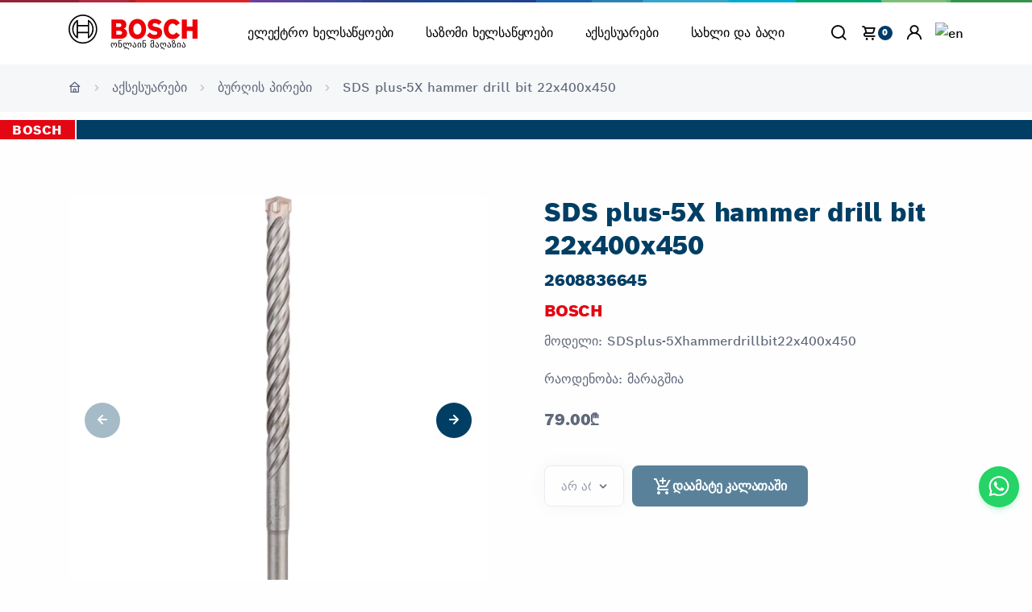

--- FILE ---
content_type: text/html; charset=utf-8
request_url: https://boschtools.ge/2608836645.html
body_size: 16159
content:
<!DOCTYPE html>
<!--[if IE]><![endif]-->
<!--[if IE 8 ]><html dir="ltr" lang="ka" class="ie8"><![endif]-->
<!--[if IE 9 ]><html dir="ltr" lang="ka" class="ie9"><![endif]-->
<!--[if (gt IE 9)|!(IE)]><!-->
<html dir="ltr" lang="ka">
<!--<![endif]-->
<head>
    <meta charset="UTF-8"/>
    <meta name="viewport" content="width=device-width, initial-scale=1">
    <meta http-equiv="X-UA-Compatible" content="IE=edge">
    <title>SDS plus-5X hammer drill bit 22x400x450</title>
        <base href="https://boschtools.ge/"/>
        <meta name="description" content="დიამეტრი - 22, Working length - 400, Overall length - 450,,SDS,plus-5X,hammer,drill,bit,22x400x450,,2608836645,Bosch |,ბირღები,ბურღის პირები"/>
            <meta name="keywords" content="SDS plus-5X hammer drill bit 22x400x450"/>
        <meta property="og:title" content="SDS plus-5X hammer drill bit 22x400x450"/>
    <meta property="og:type" content="website"/>
    <meta property="og:url" content="https://boschtools.ge/2608836645.html"/>
        <meta property="og:image" content="https://boschtools.ge/image/cache/catalog/tools/bit/2608833808_2-610x655.webp"/>
        <meta property="og:site_name" content="ბოში"/>
    <meta property="og:locale" content="ka" />
    <link rel="preload" href="https://boschtools.ge/public/fonts/bosch/BoschSans-Regular.woff2" as="font" type="font/woff2" crossorigin="anonymous">
    <link rel="preload" href="https://boschtools.ge/public/fonts/bosch/BoschSans-Bold.woff2" as="font" type="font/woff2" crossorigin="anonymous">
    <link rel="preload" href="https://boschtools.ge/public/fonts/bosch/BoschSans-Medium.woff2" as="font" type="font/woff2" crossorigin="anonymous">
    <link rel="preload" href="https://boschtools.ge/public/fonts/bosch/BoschSans-Black.woff2" as="font" type="font/woff2" crossorigin="anonymous">
    <link rel="preload" href="https://boschtools.ge/public/fonts/unicons/Unicons.woff2" as="font" type="font/woff2" crossorigin="anonymous">

    <script src="public/js/jquery.min.js"></script>
    <link rel="stylesheet" href="public/css/plugins.css">
    <link rel="stylesheet" href="public/css/boschtools.css?v=test2">
                <link href="https://boschtools.ge/2608836645.html" rel="canonical"/>
            <link href="https://boschtools.ge/image/catalog/ico/favicon-png.png" rel="icon"/>
        <script type="application/ld+json">
        {
            "@context": "https://schema.org/",
            "@type": "Store",
            "name": "ბოში",
            "url": "https://boschtools.ge/2608836645.html",
            "logo": "https://Boschtools.ge/public/img/bosch.svg",
            "image": "https://boschtools.ge/image/cache/catalog/tools/bit/2608833808_2-610x655.webp",
            "description": "დიამეტრი - 22, Working length - 400, Overall length - 450,,SDS,plus-5X,hammer,drill,bit,22x400x450,,2608836645,Bosch |,ბირღები,ბურღის პირები Bosch Tools Georgia offers a wide range of high-quality power tools, hand tools, and accessories from Bosch, catering to both professional contractors and DIY enthusiasts. Our products are known for their precision, durability, and innovation, ensuring that you have the right tool for every job. Whether you're working on construction, woodworking, or home improvement projects, Boschtools.ge provides the tools you need to get the job done efficiently and safely. Explore our online store for the latest products, expert advice, and reliable customer service in Georgia.",
            "telephone": "+995 511167798",
            "address": {
                "@type": "PostalAddress",
                "streetAddress": "besiki st 7 ",
                "addressLocality": "Tbilisi",
                "postalCode": "0114",
                "addressCountry": "GE"
            },
            "openingHours": "Mo-Fr 09:00-18:00",
            "sameAs": [
                "https://www.facebook.com/Bosch.Power.Tools.georgia"
            ]
        }
    </script>
    <script>(function (w, d, s, l, i) {
            w[l] = w[l] || [];
            w[l].push({
                'gtm.start':
                    new Date().getTime(), event: 'gtm.js'
            });
            var f = d.getElementsByTagName(s)[0],
                j = d.createElement(s), dl = l != 'dataLayer' ? '&l=' + l : '';
            j.async = true;
            j.src =
                'https://www.googletagmanager.com/gtm.js?id=' + i + dl;
            f.parentNode.insertBefore(j, f);
        })(window, document, 'script', 'dataLayer', 'GTM-MHKV8XV');</script>
    <!-- End Google Tag Manager -->
            <!-- Global site tag (gtag.js) - Google Analytics -->
<script async src="https://www.googletagmanager.com/gtag/js?id=G-L6P62RMT4H"></script>
<script>
  window.dataLayer = window.dataLayer || [];
  function gtag(){dataLayer.push(arguments);}
  gtag('js', new Date());

  gtag('config', 'G-L6P62RMT4H');
</script>
    </head>
<body ontouchstart="">
<noscript>
    <iframe src="https://www.googletagmanager.com/ns.html?id=GTM-MHKV8XV"
            height="0" width="0" style="display:none;visibility:hidden"></iframe>
</noscript>
<div class="bosch-line"></div>
<main  class="content-wrapper">
    <header class="wrapper bg-light">

            <nav class="navbar navbar-expand-lg center-nav position-absolute navbar-light navbar-bg-light caret-none">
    <div class="container flex-lg-row flex-nowrap align-items-center">
        <div class="navbar-brand w-100">
            <a href="/" aria-label="მთავარი გვერდი">
                <span class="w-18 logo">
                <svg xmlns="http://www.w3.org/2000/svg" width="433" height="120" viewBox="0 0 433 120">
                    <g>
                        <g id="logotype">
                            <path id="logotype-b-47" d="M185.2,46.88a13.77,13.77,0,0,0,8.8-13c0-11.7-8.3-17.5-19.7-17.5H144.4V80h32.5c10,0,19.8-7,19.8-17.7C196.7,49.58,185.2,47,185.2,46.88ZM160,29.58h11.6a5.66,5.66,0,0,1,6,5.31q0,.34,0,.69a5.93,5.93,0,0,1-6,5.81H159.9Zm11.7,37.1H160.1V54.18h11.3c5.7,0,8.4,2.5,8.4,6.2C179.8,65,176.4,66.68,171.7,66.68Z" style="fill: #ed0007;fill-rule: evenodd"></path>
                            <path id="logotype-o-47" d="M231.1,14.78c-18.4,0-29.2,14.7-29.2,33.3s10.8,33.3,29.2,33.3,29.2-14.6,29.2-33.3S249.6,14.78,231.1,14.78Zm0,51.4c-9,0-13.5-8.1-13.5-18.1s4.5-18,13.5-18,13.6,8.1,13.6,18C244.7,58.18,240.1,66.18,231.1,66.18Z" style="fill: #ed0007;fill-rule: evenodd"></path>
                            <path id="logotype-s-47" d="M294.2,41.38l-2.2-.5c-5.4-1.1-9.7-2.5-9.7-6.4,0-4.2,4.1-5.9,7.7-5.9a17.86,17.86,0,0,1,13,5.9l9.9-9.8c-4.5-5.1-11.8-10-23.2-10-13.4,0-23.6,7.5-23.6,20,0,11.4,8.2,17,18.2,19.1l2.2.5c8.3,1.7,11.4,3,11.4,7,0,3.8-3.4,6.3-8.6,6.3-6.2,0-11.8-2.7-16.1-8.2l-10.1,10c5.6,6.7,12.7,11.9,26.4,11.9,11.9,0,24.6-6.8,24.6-20.7C314.3,46.08,303.3,43.28,294.2,41.38Z" style="fill: #ed0007;fill-rule: evenodd"></path>
                            <path id="logotype-c-47" d="M349.7,66.18c-7,0-14.3-5.8-14.3-18.5,0-11.3,6.8-17.6,13.9-17.6,5.6,0,8.9,2.6,11.5,7.1l12.8-8.5c-6.4-9.7-14-13.8-24.5-13.8-19.2,0-29.6,14.9-29.6,32.9,0,18.9,11.5,33.7,29.4,33.7,12.6,0,18.6-4.4,25.1-13.8L361.1,59C358.5,63.18,355.7,66.18,349.7,66.18Z" style="fill: #ed0007;fill-rule: evenodd"></path>
                            <polygon id="logotype-h-47" points="416.3 16.38 416.3 39.78 397 39.78 397 16.38 380.3 16.38 380.3 79.98 397 79.98 397 54.88 416.3 54.88 416.3 79.98 433 79.98 433 16.38 416.3 16.38" style="fill: #ed0007;fill-rule: evenodd"></polygon>
                        </g>
                        <g id="symbol">
                            <path d="M48.2.18a48.2,48.2,0,1,0,48.2,48.2A48.2,48.2,0,0,0,48.2.18Zm0,91.9a43.7,43.7,0,1,1,43.7-43.7,43.71,43.71,0,0,1-43.7,43.7Z"></path>
                            <path d="M68.1,18.28H64.8v16.5H31.7V18.28H28.3a36.06,36.06,0,0,0,0,60.2h3.4V62H64.8v16.5h3.3a36.05,36.05,0,0,0,0-60.2ZM27.1,72A31.59,31.59,0,0,1,24.47,27.4a32.51,32.51,0,0,1,2.63-2.62Zm37.7-14.6H31.7V39.28H64.8Zm4.5,14.5v-10h0V34.78h0v-10a31.65,31.65,0,0,1,2.39,44.71A33.68,33.68,0,0,1,69.3,71.88Z"></path>
                        </g>
                        <text x="140" y="110"  font-family="boschsans, Arial, Helvetica, sans-serif" font-size="30" font-weight="500"  fill="black">ონლაინ მაღაზია</text>
                    </g>
                </svg>
                </span>
            </a>
        </div>
        <div class="navbar-collapse offcanvas offcanvas-nav offcanvas-start">
            <div class="offcanvas-header d-lg-none">
                <svg xmlns="http://www.w3.org/2000/svg" width="433" height="120" viewBox="0 0 433 120">
                    <g>
                        <g id="logotype">
                            <path id="logotype-b-47" d="M185.2,46.88a13.77,13.77,0,0,0,8.8-13c0-11.7-8.3-17.5-19.7-17.5H144.4V80h32.5c10,0,19.8-7,19.8-17.7C196.7,49.58,185.2,47,185.2,46.88ZM160,29.58h11.6a5.66,5.66,0,0,1,6,5.31q0,.34,0,.69a5.93,5.93,0,0,1-6,5.81H159.9Zm11.7,37.1H160.1V54.18h11.3c5.7,0,8.4,2.5,8.4,6.2C179.8,65,176.4,66.68,171.7,66.68Z" style="fill: #ed0007;fill-rule: evenodd"></path>
                            <path id="logotype-o-47" d="M231.1,14.78c-18.4,0-29.2,14.7-29.2,33.3s10.8,33.3,29.2,33.3,29.2-14.6,29.2-33.3S249.6,14.78,231.1,14.78Zm0,51.4c-9,0-13.5-8.1-13.5-18.1s4.5-18,13.5-18,13.6,8.1,13.6,18C244.7,58.18,240.1,66.18,231.1,66.18Z" style="fill: #ed0007;fill-rule: evenodd"></path>
                            <path id="logotype-s-47" d="M294.2,41.38l-2.2-.5c-5.4-1.1-9.7-2.5-9.7-6.4,0-4.2,4.1-5.9,7.7-5.9a17.86,17.86,0,0,1,13,5.9l9.9-9.8c-4.5-5.1-11.8-10-23.2-10-13.4,0-23.6,7.5-23.6,20,0,11.4,8.2,17,18.2,19.1l2.2.5c8.3,1.7,11.4,3,11.4,7,0,3.8-3.4,6.3-8.6,6.3-6.2,0-11.8-2.7-16.1-8.2l-10.1,10c5.6,6.7,12.7,11.9,26.4,11.9,11.9,0,24.6-6.8,24.6-20.7C314.3,46.08,303.3,43.28,294.2,41.38Z" style="fill: #ed0007;fill-rule: evenodd"></path>
                            <path id="logotype-c-47" d="M349.7,66.18c-7,0-14.3-5.8-14.3-18.5,0-11.3,6.8-17.6,13.9-17.6,5.6,0,8.9,2.6,11.5,7.1l12.8-8.5c-6.4-9.7-14-13.8-24.5-13.8-19.2,0-29.6,14.9-29.6,32.9,0,18.9,11.5,33.7,29.4,33.7,12.6,0,18.6-4.4,25.1-13.8L361.1,59C358.5,63.18,355.7,66.18,349.7,66.18Z" style="fill: #ed0007;fill-rule: evenodd"></path>
                            <polygon id="logotype-h-47" points="416.3 16.38 416.3 39.78 397 39.78 397 16.38 380.3 16.38 380.3 79.98 397 79.98 397 54.88 416.3 54.88 416.3 79.98 433 79.98 433 16.38 416.3 16.38" style="fill: #ed0007;fill-rule: evenodd"></polygon>
                        </g>
                        <g id="symbol">
                            <path d="M48.2.18a48.2,48.2,0,1,0,48.2,48.2A48.2,48.2,0,0,0,48.2.18Zm0,91.9a43.7,43.7,0,1,1,43.7-43.7,43.71,43.71,0,0,1-43.7,43.7Z"></path>
                            <path d="M68.1,18.28H64.8v16.5H31.7V18.28H28.3a36.06,36.06,0,0,0,0,60.2h3.4V62H64.8v16.5h3.3a36.05,36.05,0,0,0,0-60.2ZM27.1,72A31.59,31.59,0,0,1,24.47,27.4a32.51,32.51,0,0,1,2.63-2.62Zm37.7-14.6H31.7V39.28H64.8Zm4.5,14.5v-10h0V34.78h0v-10a31.65,31.65,0,0,1,2.39,44.71A33.68,33.68,0,0,1,69.3,71.88Z"></path>
                        </g>
                        <text x="140" y="110"  font-family="boschsans, Arial, Helvetica, sans-serif" font-size="30" font-weight="500"  fill="black">ონლაინ მაღაზია</text>
                    </g>
                </svg>

                <button type="button" class="btn-close " data-bs-dismiss="offcanvas" aria-label="Close"></button>
            </div>

            <div class="offcanvas-body ms-lg-auto d-flex flex-column h-100">
                <ul class="navbar-nav">
                                        <li class="nav-item dropdown dropdown-mega">
                                                <a class="nav-link dropdown-toggle " href="#" data-bs-toggle="dropdown">ელექტრო ხელსაწყოები</a>

                            <ul class="dropdown-menu mega-menu  mega-menu-img">
                                <li class="mega-menu-content mega-menu-scroll">
                                    <ul class="row row-cols-1 row-cols-lg-6 gx-0 gx-lg-4 gy-lg-2 list-unstyled">
                                                                   <li class="col" >
                                     <a class="dropdown-item" href="https://boschtools.ge/%E1%83%94%E1%83%9A%E1%83%94%E1%83%A5%E1%83%A2%E1%83%A0%E1%83%9D%E1%83%98%E1%83%9C%E1%83%A1%E1%83%A2%E1%83%A0%E1%83%A3%E1%83%9B%E1%83%94%E1%83%9C%E1%83%A2%E1%83%94%E1%83%91%E1%83%98/expert">
                                         <figure class="rounded lift d-none d-lg-block">
                                             <img src="https://boschtools.ge/image/cache/catalog/baneri/expert-185x135.png " srcset="https://boschtools.ge/image/cache/catalog/baneri/expert-185x135.png 2x" alt="EXPERT">
                                         </figure>
                                         <span class="">EXPERT</span>
                                     </a>
                                 </li>
                                                                    <li class="col" >
                                     <a class="dropdown-item" href="https://boschtools.ge/%E1%83%94%E1%83%9A%E1%83%94%E1%83%A5%E1%83%A2%E1%83%A0%E1%83%9D%E1%83%98%E1%83%9C%E1%83%A1%E1%83%A2%E1%83%A0%E1%83%A3%E1%83%9B%E1%83%94%E1%83%9C%E1%83%A2%E1%83%94%E1%83%91%E1%83%98/%E1%83%93%E1%83%A0%E1%83%94%E1%83%9A%E1%83%94%E1%83%91%E1%83%98">
                                         <figure class="rounded lift d-none d-lg-block">
                                             <img src="https://boschtools.ge/image/cache/catalog/img/cdn/o265619v54_lv-128950-12-GSB180-LI_dyn-185x135.webp " srcset="https://boschtools.ge/image/cache/catalog/img/cdn/o265619v54_lv-128950-12-GSB180-LI_dyn-185x135.webp 2x" alt="ბურღები">
                                         </figure>
                                         <span class="">ბურღები</span>
                                     </a>
                                 </li>
                                                                    <li class="col" >
                                     <a class="dropdown-item" href="https://boschtools.ge/%E1%83%94%E1%83%9A%E1%83%94%E1%83%A5%E1%83%A2%E1%83%A0%E1%83%9D%E1%83%98%E1%83%9C%E1%83%A1%E1%83%A2%E1%83%A0%E1%83%A3%E1%83%9B%E1%83%94%E1%83%9C%E1%83%A2%E1%83%94%E1%83%91%E1%83%98/%E1%83%AE%E1%83%A0%E1%83%90%E1%83%AE%E1%83%9C%E1%83%93%E1%83%90%E1%83%9B%E1%83%AD%E1%83%94%E1%83%A0%E1%83%94%E1%83%91%E1%83%98">
                                         <figure class="rounded lift d-none d-lg-block">
                                             <img src="https://boschtools.ge/image/cache/catalog/img/gds/o340252v54_GWS_18V-400_dyn-185x135.webp " srcset="https://boschtools.ge/image/cache/catalog/img/gds/o340252v54_GWS_18V-400_dyn-185x135.webp 2x" alt="ქანჩ დამჭერები">
                                         </figure>
                                         <span class="">ქანჩ დამჭერები</span>
                                     </a>
                                 </li>
                                                                    <li class="col" >
                                     <a class="dropdown-item" href="https://boschtools.ge/%E1%83%94%E1%83%9A%E1%83%94%E1%83%A5%E1%83%A2%E1%83%A0%E1%83%9D%E1%83%98%E1%83%9C%E1%83%A1%E1%83%A2%E1%83%A0%E1%83%A3%E1%83%9B%E1%83%94%E1%83%9C%E1%83%A2%E1%83%94%E1%83%91%E1%83%98/%E1%83%9E%E1%83%94%E1%83%A0%E1%83%A4%E1%83%94%E1%83%A0%E1%83%90%E1%83%A2%E1%83%9D%E1%83%A0%E1%83%94%E1%83%91%E1%83%98">
                                         <figure class="rounded lift d-none d-lg-block">
                                             <img src="https://boschtools.ge/image/cache/catalog/img/gbh/o389324v54_gbh_187-li_one_chuck_5Ah_dyn-185x135.webp " srcset="https://boschtools.ge/image/cache/catalog/img/gbh/o389324v54_gbh_187-li_one_chuck_5Ah_dyn-185x135.webp 2x" alt="პერფერატორები">
                                         </figure>
                                         <span class="">პერფერატორები</span>
                                     </a>
                                 </li>
                                                                    <li class="col" >
                                     <a class="dropdown-item" href="https://boschtools.ge/%E1%83%94%E1%83%9A%E1%83%94%E1%83%A5%E1%83%A2%E1%83%A0%E1%83%9D%E1%83%98%E1%83%9C%E1%83%A1%E1%83%A2%E1%83%A0%E1%83%A3%E1%83%9B%E1%83%94%E1%83%9C%E1%83%A2%E1%83%94%E1%83%91%E1%83%98/%E1%83%99%E1%83%A3%E1%83%97%E1%83%AE%E1%83%A1%E1%83%90%E1%83%AE%E1%83%94%E1%83%AE%E1%83%94%E1%83%91%E1%83%98">
                                         <figure class="rounded lift d-none d-lg-block">
                                             <img src="https://boschtools.ge/image/cache/catalog/cdn/o182769v82_GWS_17-125CIE_Dynamik_VC_m_KBS-185x135.webp " srcset="https://boschtools.ge/image/cache/catalog/cdn/o182769v82_GWS_17-125CIE_Dynamik_VC_m_KBS-185x135.webp 2x" alt="კუთხ სახეხები">
                                         </figure>
                                         <span class="">კუთხ სახეხები</span>
                                     </a>
                                 </li>
                                                                    <li class="col" >
                                     <a class="dropdown-item" href="https://boschtools.ge/%E1%83%94%E1%83%9A%E1%83%94%E1%83%A5%E1%83%A2%E1%83%A0%E1%83%9D%E1%83%98%E1%83%9C%E1%83%A1%E1%83%A2%E1%83%A0%E1%83%A3%E1%83%9B%E1%83%94%E1%83%9C%E1%83%A2%E1%83%94%E1%83%91%E1%83%98/%E1%83%A1%E1%83%90%E1%83%9B%E1%83%90%E1%83%92%E1%83%98%E1%83%93%E1%83%94-%E1%83%93%E1%83%90-%E1%83%A2%E1%83%9D%E1%83%A0%E1%83%A1%E1%83%A3%E1%83%9A%E1%83%98-%E1%83%AE%E1%83%94%E1%83%A0%E1%83%AE%E1%83%94%E1%83%91%E1%83%98">
                                         <figure class="rounded lift d-none d-lg-block">
                                             <img src="https://boschtools.ge/image/cache/catalog/cdn/o376178v54_GTM_12_JL_sos_F4_0601B15001_31_61_71_B1-185x135.webp " srcset="https://boschtools.ge/image/cache/catalog/cdn/o376178v54_GTM_12_JL_sos_F4_0601B15001_31_61_71_B1-185x135.webp 2x" alt="სამაგიდე და ტორსული ხერხები">
                                         </figure>
                                         <span class="">სამაგიდე და ტორსული ხერხები</span>
                                     </a>
                                 </li>
                                                                    <li class="col" >
                                     <a class="dropdown-item" href="https://boschtools.ge/%E1%83%94%E1%83%9A%E1%83%94%E1%83%A5%E1%83%A2%E1%83%A0%E1%83%9D%E1%83%98%E1%83%9C%E1%83%A1%E1%83%A2%E1%83%A0%E1%83%A3%E1%83%9B%E1%83%94%E1%83%9C%E1%83%A2%E1%83%94%E1%83%91%E1%83%98/%E1%83%A1%E1%83%90%E1%83%9B%E1%83%A8%E1%83%94%E1%83%9C%E1%83%94%E1%83%91%E1%83%9A%E1%83%9D-%E1%83%A8%E1%83%94%E1%83%9B%E1%83%A0%E1%83%94%E1%83%95%E1%83%94%E1%83%91%E1%83%98">
                                         <figure class="rounded lift d-none d-lg-block">
                                             <img src="https://boschtools.ge/image/cache/catalog/cdn/o428606v54_GRW_140_Stat_V4-185x135.webp " srcset="https://boschtools.ge/image/cache/catalog/cdn/o428606v54_GRW_140_Stat_V4-185x135.webp 2x" alt="სამშენებლო შემრევები">
                                         </figure>
                                         <span class="">სამშენებლო შემრევები</span>
                                     </a>
                                 </li>
                                                                    <li class="col" >
                                     <a class="dropdown-item" href="https://boschtools.ge/%E1%83%94%E1%83%9A%E1%83%94%E1%83%A5%E1%83%A2%E1%83%A0%E1%83%9D%E1%83%98%E1%83%9C%E1%83%A1%E1%83%A2%E1%83%A0%E1%83%A3%E1%83%9B%E1%83%94%E1%83%9C%E1%83%A2%E1%83%94%E1%83%91%E1%83%98/%E1%83%A1%E1%83%90%E1%83%9A%E1%83%90%E1%83%A8%E1%83%98%E1%83%9C%E1%83%98">
                                         <figure class="rounded lift d-none d-lg-block">
                                             <img src="https://boschtools.ge/image/cache/catalog/img/gex/o374684v54_GEX_185-Li_4Ah_dyn_Blue100-185x135.webp " srcset="https://boschtools.ge/image/cache/catalog/img/gex/o374684v54_GEX_185-Li_4Ah_dyn_Blue100-185x135.webp 2x" alt="შალაშინები და ელექტრო ზუმფარები">
                                         </figure>
                                         <span class="">შალაშინები და ელექტრო ზუმფარები</span>
                                     </a>
                                 </li>
                                                                    <li class="col" >
                                     <a class="dropdown-item" href="https://boschtools.ge/%E1%83%94%E1%83%9A%E1%83%94%E1%83%A5%E1%83%A2%E1%83%A0%E1%83%9D%E1%83%98%E1%83%9C%E1%83%A1%E1%83%A2%E1%83%A0%E1%83%A3%E1%83%9B%E1%83%94%E1%83%9C%E1%83%A2%E1%83%94%E1%83%91%E1%83%98/%E1%83%AA%E1%83%98%E1%83%A0%E1%83%99%E1%83%A3%E1%83%9A%E1%83%98%E1%83%AE%E1%83%94%E1%83%A0%E1%83%AE%E1%83%94%E1%83%91%E1%83%98">
                                         <figure class="rounded lift d-none d-lg-block">
                                             <img src="https://boschtools.ge/image/cache/catalog/img/svaw/o63276v54_GKS_190_Dynamik_EU-185x135.webp " srcset="https://boschtools.ge/image/cache/catalog/img/svaw/o63276v54_GKS_190_Dynamik_EU-185x135.webp 2x" alt="ცირკული ხერხები">
                                         </figure>
                                         <span class="">ცირკული ხერხები</span>
                                     </a>
                                 </li>
                                                                    <li class="col" >
                                     <a class="dropdown-item" href="https://boschtools.ge/%E1%83%94%E1%83%9A%E1%83%94%E1%83%A5%E1%83%A2%E1%83%A0%E1%83%9D%E1%83%98%E1%83%9C%E1%83%A1%E1%83%A2%E1%83%A0%E1%83%A3%E1%83%9B%E1%83%94%E1%83%9C%E1%83%A2%E1%83%94%E1%83%91%E1%83%98/%E1%83%97%E1%83%90%E1%83%91%E1%83%90%E1%83%A8%E1%83%98%E1%83%A0-%E1%83%9B%E1%83%A3%E1%83%A7%E1%83%90%E1%83%9D%E1%83%A1">
                                         <figure class="rounded lift d-none d-lg-block">
                                             <img src="https://boschtools.ge/image/cache/catalog/baneri/o402059v54_gtr_550_dyn_if_award-185x135.webp " srcset="https://boschtools.ge/image/cache/catalog/baneri/o402059v54_gtr_550_dyn_if_award-185x135.webp 2x" alt="თაბაშირ მუყაო">
                                         </figure>
                                         <span class="">თაბაშირ მუყაო</span>
                                     </a>
                                 </li>
                                                                    <li class="col" >
                                     <a class="dropdown-item" href="https://boschtools.ge/%E1%83%94%E1%83%9A%E1%83%94%E1%83%A5%E1%83%A2%E1%83%A0%E1%83%9D%E1%83%98%E1%83%9C%E1%83%A1%E1%83%A2%E1%83%A0%E1%83%A3%E1%83%9B%E1%83%94%E1%83%9C%E1%83%A2%E1%83%94%E1%83%91%E1%83%98/%E1%83%98%E1%83%9C%E1%83%A1%E1%83%A2%E1%83%A0%E1%83%A3%E1%83%9B%E1%83%94%E1%83%9C%E1%83%A2%E1%83%94%E1%83%91%E1%83%98%E1%83%A1-%E1%83%A7%E1%83%A3%E1%83%97%E1%83%94%E1%83%91%E1%83%98-%E1%83%A9%E1%83%90%E1%83%9C%E1%83%97%E1%83%94%E1%83%91%E1%83%98">
                                         <figure class="rounded lift d-none d-lg-block">
                                             <img src="https://boschtools.ge/image/cache/catalog/baneri/bosch-mobility-system-185x135.webp " srcset="https://boschtools.ge/image/cache/catalog/baneri/bosch-mobility-system-185x135.webp 2x" alt="ინსტრუმენტების ყუთები და ჩანთები">
                                         </figure>
                                         <span class="">ინსტრუმენტების ყუთები და ჩანთები</span>
                                     </a>
                                 </li>
                                                                    <li class="col" >
                                     <a class="dropdown-item" href="https://boschtools.ge/%E1%83%94%E1%83%9A%E1%83%94%E1%83%A5%E1%83%A2%E1%83%A0%E1%83%9D%E1%83%98%E1%83%9C%E1%83%A1%E1%83%A2%E1%83%A0%E1%83%A3%E1%83%9B%E1%83%94%E1%83%9C%E1%83%A2%E1%83%94%E1%83%91%E1%83%98/%E1%83%9A%E1%83%98%E1%83%97%E1%83%9D%E1%83%9C%E1%83%98%E1%83%A1-%E1%83%A1%E1%83%90%E1%83%AD%E1%83%A0%E1%83%94%E1%83%9A%E1%83%98-%E1%83%AE%E1%83%94%E1%83%A0%E1%83%AE%E1%83%94%E1%83%91%E1%83%98">
                                         <figure class="rounded lift d-none d-lg-block">
                                             <img src="https://boschtools.ge/image/cache/catalog/img/svaw/o376157v54_GCD_12_JL_sos_F4_0601B28000_30_70_B0-185x135.webp " srcset="https://boschtools.ge/image/cache/catalog/img/svaw/o376157v54_GCD_12_JL_sos_F4_0601B28000_30_70_B0-185x135.webp 2x" alt="ლითონის საჭრელი ხერხები">
                                         </figure>
                                         <span class="">ლითონის საჭრელი ხერხები</span>
                                     </a>
                                 </li>
                                                                    <li class="col" >
                                     <a class="dropdown-item" href="https://boschtools.ge/%E1%83%94%E1%83%9A%E1%83%94%E1%83%A5%E1%83%A2%E1%83%A0%E1%83%9D%E1%83%98%E1%83%9C%E1%83%A1%E1%83%A2%E1%83%A0%E1%83%A3%E1%83%9B%E1%83%94%E1%83%9C%E1%83%A2%E1%83%94%E1%83%91%E1%83%98/%E1%83%9B%E1%83%A0%E1%83%90%E1%83%95%E1%83%90%E1%83%9A%E1%83%A4%E1%83%A3%E1%83%9C%E1%83%A5%E1%83%AA%E1%83%98%E1%83%A3%E1%83%A0%E1%83%98%E1%83%98%E1%83%9C%E1%83%A1%E1%83%A2%E1%83%A0%E1%83%A3%E1%83%9B%E1%83%94%E1%83%9C%E1%83%A2%E1%83%94%E1%83%91%E1%83%98">
                                         <figure class="rounded lift d-none d-lg-block">
                                             <img src="https://boschtools.ge/image/cache/catalog/img/gop185li/o396532v54_GOP_18V_185_LI_4Ah_dyn-185x135.webp " srcset="https://boschtools.ge/image/cache/catalog/img/gop185li/o396532v54_GOP_18V_185_LI_4Ah_dyn-185x135.webp 2x" alt="მრავალფუნქციური ინსტრუმენტები">
                                         </figure>
                                         <span class="">მრავალფუნქციური ინსტრუმენტები</span>
                                     </a>
                                 </li>
                                                                    <li class="col" >
                                     <a class="dropdown-item" href="https://boschtools.ge/%E1%83%94%E1%83%9A%E1%83%94%E1%83%A5%E1%83%A2%E1%83%A0%E1%83%9D%E1%83%98%E1%83%9C%E1%83%A1%E1%83%A2%E1%83%A0%E1%83%A3%E1%83%9B%E1%83%94%E1%83%9C%E1%83%A2%E1%83%94%E1%83%91%E1%83%98/%E1%83%9E%E1%83%9D%E1%83%9A%E1%83%98%E1%83%A0%E1%83%94%E1%83%91%E1%83%98%E1%83%A1-%E1%83%90%E1%83%9E%E1%83%90%E1%83%A0%E1%83%90%E1%83%A2%E1%83%94%E1%83%91%E1%83%98">
                                         <figure class="rounded lift d-none d-lg-block">
                                             <img src="https://boschtools.ge/image/cache/catalog/baneri/o523379v54_GPO_11-180_S_Dyn-185x135.webp " srcset="https://boschtools.ge/image/cache/catalog/baneri/o523379v54_GPO_11-180_S_Dyn-185x135.webp 2x" alt="პოლირების აპარატები">
                                         </figure>
                                         <span class="">პოლირების აპარატები</span>
                                     </a>
                                 </li>
                                                                    <li class="col" >
                                     <a class="dropdown-item" href="https://boschtools.ge/%E1%83%94%E1%83%9A%E1%83%94%E1%83%A5%E1%83%A2%E1%83%A0%E1%83%9D%E1%83%98%E1%83%9C%E1%83%A1%E1%83%A2%E1%83%A0%E1%83%A3%E1%83%9B%E1%83%94%E1%83%9C%E1%83%A2%E1%83%94%E1%83%91%E1%83%98/%E1%83%A2%E1%83%94%E1%83%A5%E1%83%9C%E1%83%98%E1%83%99%E1%83%A3%E1%83%A0%E1%83%98-%E1%83%A4%E1%83%94%E1%83%9C%E1%83%94%E1%83%91%E1%83%98">
                                         <figure class="rounded lift d-none d-lg-block">
                                             <img src="https://boschtools.ge/image/cache/catalog/img/GHG/o266159v54_GHG_20-63_dyn-185x135.webp " srcset="https://boschtools.ge/image/cache/catalog/img/GHG/o266159v54_GHG_20-63_dyn-185x135.webp 2x" alt="ტექნიკური ფენები">
                                         </figure>
                                         <span class="">ტექნიკური ფენები</span>
                                     </a>
                                 </li>
                                                                    <li class="col" >
                                     <a class="dropdown-item" href="https://boschtools.ge/%E1%83%94%E1%83%9A%E1%83%94%E1%83%A5%E1%83%A2%E1%83%A0%E1%83%9D%E1%83%98%E1%83%9C%E1%83%A1%E1%83%A2%E1%83%A0%E1%83%A3%E1%83%9B%E1%83%94%E1%83%9C%E1%83%A2%E1%83%94%E1%83%91%E1%83%98/%E1%83%A4%E1%83%A0%E1%83%94%E1%83%96%E1%83%98">
                                         <figure class="rounded lift d-none d-lg-block">
                                             <img src="https://boschtools.ge/image/cache/catalog/img/gkf/o316066v54_gkf_550_dyn_1-185x135.webp " srcset="https://boschtools.ge/image/cache/catalog/img/gkf/o316066v54_gkf_550_dyn_1-185x135.webp 2x" alt="ფრეზები">
                                         </figure>
                                         <span class="">ფრეზები</span>
                                     </a>
                                 </li>
                                                                    <li class="col" >
                                     <a class="dropdown-item" href="https://boschtools.ge/%E1%83%94%E1%83%9A%E1%83%94%E1%83%A5%E1%83%A2%E1%83%A0%E1%83%9D%E1%83%98%E1%83%9C%E1%83%A1%E1%83%A2%E1%83%A0%E1%83%A3%E1%83%9B%E1%83%94%E1%83%9C%E1%83%A2%E1%83%94%E1%83%91%E1%83%98/%E1%83%B0%E1%83%98%E1%83%93%E1%83%A0%E1%83%90%E1%83%95%E1%83%9A%E1%83%98%E1%83%99%E1%83%A3%E1%83%A0%E1%83%98-%E1%83%AE%E1%83%94%E1%83%9A%E1%83%A1%E1%83%90%E1%83%AC%E1%83%A7%E1%83%9D%E1%83%94%E1%83%91%E1%83%98">
                                         <figure class="rounded lift d-none d-lg-block">
                                             <img src="https://boschtools.ge/image/cache/catalog/baneri/o478719v54_GPH_18V-60_4Ah_ProCORE_Ghost_Image_Dyn-185x135.webp " srcset="https://boschtools.ge/image/cache/catalog/baneri/o478719v54_GPH_18V-60_4Ah_ProCORE_Ghost_Image_Dyn-185x135.webp 2x" alt="ჰიდრავლიკური ხელსაწყოები">
                                         </figure>
                                         <span class="">ჰიდრავლიკური ხელსაწყოები</span>
                                     </a>
                                 </li>
                                                                    <li class="col" >
                                     <a class="dropdown-item" href="https://boschtools.ge/%E1%83%94%E1%83%9A%E1%83%94%E1%83%A5%E1%83%A2%E1%83%A0%E1%83%9D%E1%83%98%E1%83%9C%E1%83%A1%E1%83%A2%E1%83%A0%E1%83%A3%E1%83%9B%E1%83%94%E1%83%9C%E1%83%A2%E1%83%94%E1%83%91%E1%83%98/%E1%83%91%E1%83%94%E1%83%AC%E1%83%95%E1%83%90%E1%83%AE%E1%83%94%E1%83%A0%E1%83%AE%E1%83%94%E1%83%91%E1%83%98">
                                         <figure class="rounded lift d-none d-lg-block">
                                             <img src="https://boschtools.ge/image/cache/catalog/img/o375648v54_GST_185-Li_18V-4Ah_Ghostimage_dyn-185x135.webp " srcset="https://boschtools.ge/image/cache/catalog/img/o375648v54_GST_185-Li_18V-4Ah_Ghostimage_dyn-185x135.webp 2x" alt="ბეწვა ხერხები ">
                                         </figure>
                                         <span class="">ბეწვა ხერხები </span>
                                     </a>
                                 </li>
                                                                    <li class="col" >
                                     <a class="dropdown-item" href="https://boschtools.ge/%E1%83%94%E1%83%9A%E1%83%94%E1%83%A5%E1%83%A2%E1%83%A0%E1%83%9D%E1%83%98%E1%83%9C%E1%83%A1%E1%83%A2%E1%83%A0%E1%83%A3%E1%83%9B%E1%83%94%E1%83%9C%E1%83%A2%E1%83%94%E1%83%91%E1%83%98/%E1%83%9B%E1%83%A2%E1%83%95%E1%83%94%E1%83%A0%E1%83%A1%E1%83%90%E1%83%A1%E1%83%A0%E1%83%A3%E1%83%A2%E1%83%94%E1%83%91%E1%83%98">
                                         <figure class="rounded lift d-none d-lg-block">
                                             <img src="https://boschtools.ge/image/cache/catalog/img/gas/o261262v54_lv-145007-12-GAS15PS_dyn_03-185x135.webp " srcset="https://boschtools.ge/image/cache/catalog/img/gas/o261262v54_lv-145007-12-GAS15PS_dyn_03-185x135.webp 2x" alt="მტვერსასრუტები">
                                         </figure>
                                         <span class="">მტვერსასრუტები</span>
                                     </a>
                                 </li>
                                                                    <li class="col" >
                                     <a class="dropdown-item" href="https://boschtools.ge/%E1%83%94%E1%83%9A%E1%83%94%E1%83%A5%E1%83%A2%E1%83%A0%E1%83%9D%E1%83%98%E1%83%9C%E1%83%A1%E1%83%A2%E1%83%A0%E1%83%A3%E1%83%9B%E1%83%94%E1%83%9C%E1%83%A2%E1%83%94%E1%83%91%E1%83%98/pro-mix">
                                         <figure class="rounded lift d-none d-lg-block">
                                             <img src="https://boschtools.ge/image/cache/catalog/img/o404840v54_Promotion_GBH180LI_0615990N1Y-185x135.png " srcset="https://boschtools.ge/image/cache/catalog/img/o404840v54_Promotion_GBH180LI_0615990N1Y-185x135.png 2x" alt="PRO-MIX">
                                         </figure>
                                         <span class="">PRO-MIX</span>
                                     </a>
                                 </li>
                                                                    <li class="col" >
                                     <a class="dropdown-item" href="https://boschtools.ge/%E1%83%94%E1%83%9A%E1%83%94%E1%83%A5%E1%83%A2%E1%83%A0%E1%83%9D%E1%83%98%E1%83%9C%E1%83%A1%E1%83%A2%E1%83%A0%E1%83%A3%E1%83%9B%E1%83%94%E1%83%9C%E1%83%A2%E1%83%94%E1%83%91%E1%83%98/%E1%83%A1%E1%83%90%E1%83%9A%E1%83%94%E1%83%A1%E1%83%98%E1%83%93%E1%83%90%E1%83%96%E1%83%92%E1%83%94%E1%83%91%E1%83%98">
                                         <figure class="rounded lift d-none d-lg-block">
                                             <img src="https://boschtools.ge/image/cache/catalog/img/GBG/o256418v54_lv-139516-12-GBG35-15_dyn_01-185x135.webp " srcset="https://boschtools.ge/image/cache/catalog/img/GBG/o256418v54_lv-139516-12-GBG35-15_dyn_01-185x135.webp 2x" alt="სალესი დაზგები">
                                         </figure>
                                         <span class="">სალესი დაზგები</span>
                                     </a>
                                 </li>
                                                                    <li class="col" >
                                     <a class="dropdown-item" href="https://boschtools.ge/%E1%83%94%E1%83%9A%E1%83%94%E1%83%A5%E1%83%A2%E1%83%A0%E1%83%9D%E1%83%98%E1%83%9C%E1%83%A1%E1%83%A2%E1%83%A0%E1%83%A3%E1%83%9B%E1%83%94%E1%83%9C%E1%83%A2%E1%83%94%E1%83%91%E1%83%98/%E1%83%91%E1%83%9D%E1%83%A8%E1%83%98%E1%83%A1-%E1%83%AE%E1%83%94%E1%83%9A%E1%83%98%E1%83%A1-%E1%83%98%E1%83%9C%E1%83%A1%E1%83%A2%E1%83%A0%E1%83%A3%E1%83%9B%E1%83%94%E1%83%9C%E1%83%A2%E1%83%94%E1%83%91%E1%83%98">
                                         <figure class="rounded lift d-none d-lg-block">
                                             <img src="https://boschtools.ge/image/cache/catalog/img/handtools/o404419v54_Plier_Set_3pc_openbox_1600A016BG-185x135.webp " srcset="https://boschtools.ge/image/cache/catalog/img/handtools/o404419v54_Plier_Set_3pc_openbox_1600A016BG-185x135.webp 2x" alt="ხელსაწყოები">
                                         </figure>
                                         <span class="">ხელსაწყოები</span>
                                     </a>
                                 </li>
                                                                    <li class="col" >
                                     <a class="dropdown-item" href="https://boschtools.ge/%E1%83%94%E1%83%9A%E1%83%94%E1%83%A5%E1%83%A2%E1%83%A0%E1%83%9D%E1%83%98%E1%83%9C%E1%83%A1%E1%83%A2%E1%83%A0%E1%83%A3%E1%83%9B%E1%83%94%E1%83%9C%E1%83%A2%E1%83%94%E1%83%91%E1%83%98/%E1%83%91%E1%83%94%E1%83%A2%E1%83%9D%E1%83%9C%E1%83%98%E1%83%A1-%E1%83%99%E1%83%94%E1%83%93%E1%83%9A%E1%83%98%E1%83%A1-%E1%83%A1%E1%83%90%E1%83%AD%E1%83%A0%E1%83%94%E1%83%9A%E1%83%94%E1%83%91%E1%83%98">
                                         <figure class="rounded lift d-none d-lg-block">
                                             <img src="https://boschtools.ge/image/cache/catalog/img/gnf/o2614v54_P_K_GNF_35_CA_dyn_F4gd1164-185x135.webp " srcset="https://boschtools.ge/image/cache/catalog/img/gnf/o2614v54_P_K_GNF_35_CA_dyn_F4gd1164-185x135.webp 2x" alt="ბეტონისა და კედლის საჭრელები">
                                         </figure>
                                         <span class="">ბეტონისა და კედლის საჭრელები</span>
                                     </a>
                                 </li>
                                                                    <li class="col" >
                                     <a class="dropdown-item" href="https://boschtools.ge/%E1%83%94%E1%83%9A%E1%83%94%E1%83%A5%E1%83%A2%E1%83%A0%E1%83%9D%E1%83%98%E1%83%9C%E1%83%A1%E1%83%A2%E1%83%A0%E1%83%A3%E1%83%9B%E1%83%94%E1%83%9C%E1%83%A2%E1%83%94%E1%83%91%E1%83%98/%E1%83%A1%E1%83%9D%E1%83%9A%E1%83%9D">
                                         <figure class="rounded lift d-none d-lg-block">
                                             <img src="https://boschtools.ge/image/cache/catalog/baneri/solo-185x135.webp " srcset="https://boschtools.ge/image/cache/catalog/baneri/solo-185x135.webp 2x" alt="solo ინსტრუმენტები">
                                         </figure>
                                         <span class="">solo ინსტრუმენტები</span>
                                     </a>
                                 </li>
                                                                    <li class="col" >
                                     <a class="dropdown-item" href="https://boschtools.ge/%E1%83%94%E1%83%9A%E1%83%94%E1%83%A5%E1%83%A2%E1%83%A0%E1%83%9D%E1%83%98%E1%83%9C%E1%83%A1%E1%83%A2%E1%83%A0%E1%83%A3%E1%83%9B%E1%83%94%E1%83%9C%E1%83%A2%E1%83%94%E1%83%91%E1%83%98/%E1%83%98%E1%83%96%E1%83%9D%E1%83%9A%E1%83%98%E1%83%A0%E1%83%94%E1%83%91%E1%83%A3%E1%83%9A%E1%83%98-%E1%83%AE%E1%83%94%E1%83%9A%E1%83%A1%E1%83%90%E1%83%AC%E1%83%A7%E1%83%9D%E1%83%94%E1%83%91%E1%83%98">
                                         <figure class="rounded lift d-none d-lg-block">
                                             <img src="https://boschtools.ge/image/cache/catalog/cdn/o457579v54_Electrician_Suitcase_SOS_1600A02NG4-185x135.webp " srcset="https://boschtools.ge/image/cache/catalog/cdn/o457579v54_Electrician_Suitcase_SOS_1600A02NG4-185x135.webp 2x" alt="იზოლირებული ხელსაწყოები ">
                                         </figure>
                                         <span class="">იზოლირებული ხელსაწყოები </span>
                                     </a>
                                 </li>
                                                                    <li class="col" >
                                     <a class="dropdown-item" href="https://boschtools.ge/%E1%83%94%E1%83%9A%E1%83%94%E1%83%A5%E1%83%A2%E1%83%A0%E1%83%9D%E1%83%98%E1%83%9C%E1%83%A1%E1%83%A2%E1%83%A0%E1%83%A3%E1%83%9B%E1%83%94%E1%83%9C%E1%83%A2%E1%83%94%E1%83%91%E1%83%98/%E1%83%A1%E1%83%90%E1%83%A6%E1%83%94%E1%83%91%E1%83%90%E1%83%95%E1%83%98%E1%83%A1_%E1%83%A8%E1%83%94%E1%83%9B%E1%83%A4%E1%83%A0%E1%83%A5%E1%83%95%E1%83%94%E1%83%95%E1%83%94%E1%83%91%E1%83%98">
                                         <figure class="rounded lift d-none d-lg-block">
                                             <img src="https://boschtools.ge/image/cache/catalog/baneri/sprey-185x135.png " srcset="https://boschtools.ge/image/cache/catalog/baneri/sprey-185x135.png 2x" alt="საღებავის შემფრქვევები">
                                         </figure>
                                         <span class="">საღებავის შემფრქვევები</span>
                                     </a>
                                 </li>
                                                                    <li class="col" >
                                     <a class="dropdown-item" href="https://boschtools.ge/%E1%83%94%E1%83%9A%E1%83%94%E1%83%A5%E1%83%A2%E1%83%A0%E1%83%9D%E1%83%98%E1%83%9C%E1%83%A1%E1%83%A2%E1%83%A0%E1%83%A3%E1%83%9B%E1%83%94%E1%83%9C%E1%83%A2%E1%83%94%E1%83%91%E1%83%98/%E1%83%A1%E1%83%90%E1%83%9E%E1%83%A0%E1%83%94%E1%83%A1%E1%83%98-%E1%83%98%E1%83%9C%E1%83%A1%E1%83%A2%E1%83%A0%E1%83%A3%E1%83%9B%E1%83%94%E1%83%9C%E1%83%A2%E1%83%94%E1%83%91%E1%83%98">
                                         <figure class="rounded lift d-none d-lg-block">
                                             <img src="https://boschtools.ge/image/cache/catalog/baneri/press-tools-185x135.webp " srcset="https://boschtools.ge/image/cache/catalog/baneri/press-tools-185x135.webp 2x" alt="საპრესი ინსტრუმენტები">
                                         </figure>
                                         <span class="">საპრესი ინსტრუმენტები</span>
                                     </a>
                                 </li>
                                                                       </ul>
                                </li>
                            </ul>

                                         </li>
                                        <li class="nav-item dropdown dropdown-mega">
                                                <a class="nav-link dropdown-toggle " href="#" data-bs-toggle="dropdown">საზომი ხელსაწყოები</a>

                            <ul class="dropdown-menu mega-menu  mega-menu-img">
                                <li class="mega-menu-content mega-menu-scroll">
                                    <ul class="row row-cols-1 row-cols-lg-6 gx-0 gx-lg-4 gy-lg-2 list-unstyled">
                                                                   <li class="col" >
                                     <a class="dropdown-item" href="https://boschtools.ge/%E1%83%A1%E1%83%90%E1%83%96%E1%83%9D%E1%83%9B%E1%83%94%E1%83%91%E1%83%98/%E1%83%9D%E1%83%9E%E1%83%A2%E1%83%98%E1%83%99%E1%83%A3%E1%83%A0%E1%83%98-%E1%83%93%E1%83%9D%E1%83%9C%E1%83%94%E1%83%94%E1%83%91%E1%83%98-%E1%83%9C%E1%83%98%E1%83%95%E1%83%94%E1%83%9A%E1%83%98%E1%83%A0%E1%83%94%E1%83%91%E1%83%98">
                                         <figure class="rounded lift d-none d-lg-block">
                                             <img src="https://boschtools.ge/image/cache/catalog/img/gol32/o109289v54_GOL_32_D_dyn-185x135.webp " srcset="https://boschtools.ge/image/cache/catalog/img/gol32/o109289v54_GOL_32_D_dyn-185x135.webp 2x" alt="ოპტიკური დონეები და ნიველირები">
                                         </figure>
                                         <span class="">ოპტიკური დონეები და ნიველირები</span>
                                     </a>
                                 </li>
                                                                    <li class="col" >
                                     <a class="dropdown-item" href="https://boschtools.ge/%E1%83%A1%E1%83%90%E1%83%96%E1%83%9D%E1%83%9B%E1%83%94%E1%83%91%E1%83%98/%E1%83%93%E1%83%94%E1%83%A2%E1%83%94%E1%83%A5%E1%83%A2%E1%83%9D%E1%83%A0%E1%83%94%E1%83%91%E1%83%98">
                                         <figure class="rounded lift d-none d-lg-block">
                                             <img src="https://boschtools.ge/image/cache/catalog/img/gtc/o323400v54_323400_gtc_600_c_12v-2ah_with_screen_dyn-185x135.webp " srcset="https://boschtools.ge/image/cache/catalog/img/gtc/o323400v54_323400_gtc_600_c_12v-2ah_with_screen_dyn-185x135.webp 2x" alt="დეტექტორები">
                                         </figure>
                                         <span class="">დეტექტორები</span>
                                     </a>
                                 </li>
                                                                    <li class="col" >
                                     <a class="dropdown-item" href="https://boschtools.ge/%E1%83%A1%E1%83%90%E1%83%96%E1%83%9D%E1%83%9B%E1%83%94%E1%83%91%E1%83%98/%E1%83%9A%E1%83%90%E1%83%96%E1%83%94%E1%83%A0%E1%83%94%E1%83%91%E1%83%98">
                                         <figure class="rounded lift d-none d-lg-block">
                                             <img src="https://boschtools.ge/image/cache/catalog/img/gll/o256446v54_GLL_3-80C_dyn_ON-185x135.webp " srcset="https://boschtools.ge/image/cache/catalog/img/gll/o256446v54_GLL_3-80C_dyn_ON-185x135.webp 2x" alt="კომბინირებული ლაზერები">
                                         </figure>
                                         <span class="">კომბინირებული ლაზერები</span>
                                     </a>
                                 </li>
                                                                    <li class="col" >
                                     <a class="dropdown-item" href="https://boschtools.ge/%E1%83%A1%E1%83%90%E1%83%96%E1%83%9D%E1%83%9B%E1%83%94%E1%83%91%E1%83%98/%E1%83%9A%E1%83%90%E1%83%96%E1%83%94%E1%83%A0%E1%83%A3%E1%83%9A%E1%83%98-%E1%83%9B%E1%83%90%E1%83%9C%E1%83%AB%E1%83%98%E1%83%9A%E1%83%9B%E1%83%96%E1%83%9D%E1%83%9B%E1%83%94%E1%83%91%E1%83%98">
                                         <figure class="rounded lift d-none d-lg-block">
                                             <img src="https://boschtools.ge/image/cache/catalog/img/glm/o334111v54_334111-glm_50-22_front_on_laser_dyn_beschneidungspfad-NEW-185x135.webp " srcset="https://boschtools.ge/image/cache/catalog/img/glm/o334111v54_334111-glm_50-22_front_on_laser_dyn_beschneidungspfad-NEW-185x135.webp 2x" alt="მანძილ მზომები">
                                         </figure>
                                         <span class="">მანძილ მზომები</span>
                                     </a>
                                 </li>
                                                                    <li class="col" >
                                     <a class="dropdown-item" href="https://boschtools.ge/%E1%83%A1%E1%83%90%E1%83%96%E1%83%9D%E1%83%9B%E1%83%94%E1%83%91%E1%83%98/%E1%83%A1%E1%83%90%E1%83%9B%E1%83%A4%E1%83%94%E1%83%AE%E1%83%94%E1%83%91%E1%83%98">
                                         <figure class="rounded lift d-none d-lg-block">
                                             <img src="https://boschtools.ge/image/cache/catalog/img/grl/o58779v54_BT300HD_Dynamik-185x135.webp " srcset="https://boschtools.ge/image/cache/catalog/img/grl/o58779v54_BT300HD_Dynamik-185x135.webp 2x" alt="სამფეხები">
                                         </figure>
                                         <span class="">სამფეხები</span>
                                     </a>
                                 </li>
                                                                    <li class="col" >
                                     <a class="dropdown-item" href="https://boschtools.ge/%E1%83%A1%E1%83%90%E1%83%96%E1%83%9D%E1%83%9B%E1%83%94%E1%83%91%E1%83%98/%E1%83%9A%E1%83%90%E1%83%A0%E1%83%A2%E1%83%A7%E1%83%94%E1%83%91%E1%83%98">
                                         <figure class="rounded lift d-none d-lg-block">
                                             <img src="https://boschtools.ge/image/cache/catalog/img/grl/o58782v54_GR500_Dynamik-185x135.webp " srcset="https://boschtools.ge/image/cache/catalog/img/grl/o58782v54_GR500_Dynamik-185x135.webp 2x" alt="ლარტყები">
                                         </figure>
                                         <span class="">ლარტყები</span>
                                     </a>
                                 </li>
                                                                    <li class="col" >
                                     <a class="dropdown-item" href="https://boschtools.ge/%E1%83%A1%E1%83%90%E1%83%96%E1%83%9D%E1%83%9B%E1%83%94%E1%83%91%E1%83%98/%E1%83%9A%E1%83%90%E1%83%96%E1%83%94%E1%83%A0%E1%83%98%E1%83%A1-%E1%83%9B%E1%83%98%E1%83%9B%E1%83%A6%E1%83%94%E1%83%91%E1%83%94%E1%83%91%E1%83%98">
                                         <figure class="rounded lift d-none d-lg-block">
                                             <img src="https://boschtools.ge/image/cache/catalog/img/gll/o47562v54_LR_2_Dynamik-185x135.webp " srcset="https://boschtools.ge/image/cache/catalog/img/gll/o47562v54_LR_2_Dynamik-185x135.webp 2x" alt="ლაზერის მიმღებები">
                                         </figure>
                                         <span class="">ლაზერის მიმღებები</span>
                                     </a>
                                 </li>
                                                                       </ul>
                                </li>
                            </ul>

                                         </li>
                                        <li class="nav-item dropdown dropdown-mega">
                                                <a class="nav-link dropdown-toggle " href="#" data-bs-toggle="dropdown">აქსესუარები</a>

                            <ul class="dropdown-menu mega-menu  mega-menu-img">
                                <li class="mega-menu-content mega-menu-scroll">
                                    <ul class="row row-cols-1 row-cols-lg-6 gx-0 gx-lg-4 gy-lg-2 list-unstyled">
                                                                   <li class="col" >
                                     <a class="dropdown-item" href="https://boschtools.ge/%E1%83%90%E1%83%A5%E1%83%A1%E1%83%94%E1%83%A1%E1%83%A3%E1%83%90%E1%83%A0%E1%83%94%E1%83%91%E1%83%98/%E1%83%A1%E1%83%90%E1%83%9B%E1%83%A2%E1%83%95%E1%83%A0%E1%83%94%E1%83%95%E1%83%98-%E1%83%9E%E1%83%98%E1%83%99%E1%83%94%E1%83%91%E1%83%98">
                                         <figure class="rounded lift d-none d-lg-block">
                                             <img src="https://boschtools.ge/image/cache/catalog/baneri/Chisels-185x135.png " srcset="https://boschtools.ge/image/cache/catalog/baneri/Chisels-185x135.png 2x" alt="დალაულები &quot;პიკები&quot;">
                                         </figure>
                                         <span class="">დალაულები &quot;პიკები&quot;</span>
                                     </a>
                                 </li>
                                                                    <li class="col" >
                                     <a class="dropdown-item" href="https://boschtools.ge/%E1%83%90%E1%83%A5%E1%83%A1%E1%83%94%E1%83%A1%E1%83%A3%E1%83%90%E1%83%A0%E1%83%94%E1%83%91%E1%83%98/%E1%83%A0%E1%83%94%E1%83%9A%E1%83%A1%E1%83%94%E1%83%91%E1%83%98%E1%83%A1-%E1%83%A1%E1%83%98%E1%83%A1%E1%83%A2%E1%83%94%E1%83%9B%E1%83%94%E1%83%91%E1%83%98">
                                         <figure class="rounded lift d-none d-lg-block">
                                             <img src="https://boschtools.ge/image/cache/catalog/baneri/fsncat-185x135.webp " srcset="https://boschtools.ge/image/cache/catalog/baneri/fsncat-185x135.webp 2x" alt="რელსების სისტემები">
                                         </figure>
                                         <span class="">რელსების სისტემები</span>
                                     </a>
                                 </li>
                                                                    <li class="col" >
                                     <a class="dropdown-item" href="https://boschtools.ge/%E1%83%90%E1%83%A5%E1%83%A1%E1%83%94%E1%83%A1%E1%83%A3%E1%83%90%E1%83%A0%E1%83%94%E1%83%91%E1%83%98/%E1%83%99%E1%83%90%E1%83%A0%E1%83%9D%E1%83%9C%E1%83%99%E1%83%94%E1%83%91%E1%83%98">
                                         <figure class="rounded lift d-none d-lg-block">
                                             <img src="https://boschtools.ge/image/cache/catalog/cdn/o207424v82_2608601371_bo_pro_u_a_1-185x135.webp " srcset="https://boschtools.ge/image/cache/catalog/cdn/o207424v82_2608601371_bo_pro_u_a_1-185x135.webp 2x" alt="ალმასის ბირთვის საჭრელები">
                                         </figure>
                                         <span class="">ალმასის ბირთვის საჭრელები</span>
                                     </a>
                                 </li>
                                                                    <li class="col" >
                                     <a class="dropdown-item" href="https://boschtools.ge/%E1%83%90%E1%83%A5%E1%83%A1%E1%83%94%E1%83%A1%E1%83%A3%E1%83%90%E1%83%A0%E1%83%94%E1%83%91%E1%83%98/%E1%83%9C%E1%83%90%E1%83%99%E1%83%A0%E1%83%94%E1%83%91%E1%83%94%E1%83%91%E1%83%98">
                                         <figure class="rounded lift d-none d-lg-block">
                                             <img src="https://boschtools.ge/image/cache/catalog/img/o466774v82_466774-185x135.webp " srcset="https://boschtools.ge/image/cache/catalog/img/o466774v82_466774-185x135.webp 2x" alt="ნაკრებები">
                                         </figure>
                                         <span class="">ნაკრებები</span>
                                     </a>
                                 </li>
                                                                    <li class="col" >
                                     <a class="dropdown-item" href="https://boschtools.ge/%E1%83%90%E1%83%A5%E1%83%A1%E1%83%94%E1%83%A1%E1%83%A3%E1%83%90%E1%83%A0%E1%83%94%E1%83%91%E1%83%98/%E1%83%9E%E1%83%A0%E1%83%9D%E1%83%9F%E1%83%94%E1%83%A5%E1%83%A2%E1%83%9D%E1%83%A0%E1%83%94%E1%83%91%E1%83%98">
                                         <figure class="rounded lift d-none d-lg-block">
                                             <img src="https://boschtools.ge/image/cache/catalog/baneri/spotlights-185x135.webp " srcset="https://boschtools.ge/image/cache/catalog/baneri/spotlights-185x135.webp 2x" alt="პროჟექტორები">
                                         </figure>
                                         <span class="">პროჟექტორები</span>
                                     </a>
                                 </li>
                                                                    <li class="col" >
                                     <a class="dropdown-item" href="https://boschtools.ge/%E1%83%90%E1%83%A5%E1%83%A1%E1%83%94%E1%83%A1%E1%83%A3%E1%83%90%E1%83%A0%E1%83%94%E1%83%91%E1%83%98/%E1%83%A1%E1%83%90%E1%83%AD%E1%83%A0%E1%83%94%E1%83%9A%E1%83%98%E1%83%93%E1%83%98%E1%83%A1%E1%83%99%E1%83%94%E1%83%91%E1%83%98">
                                         <figure class="rounded lift d-none d-lg-block">
                                             <img src="https://boschtools.ge/image/cache/catalog/cdn/o470231v82_2608603171_bo_pro_u_f_1-185x135.webp " srcset="https://boschtools.ge/image/cache/catalog/cdn/o470231v82_2608603171_bo_pro_u_f_1-185x135.webp 2x" alt="საჭრელი დისკები">
                                         </figure>
                                         <span class="">საჭრელი დისკები</span>
                                     </a>
                                 </li>
                                                                    <li class="col" >
                                     <a class="dropdown-item" href="https://boschtools.ge/%E1%83%90%E1%83%A5%E1%83%A1%E1%83%94%E1%83%A1%E1%83%A3%E1%83%90%E1%83%A0%E1%83%94%E1%83%91%E1%83%98/%E1%83%91%E1%83%A3%E1%83%A0%E1%83%A6%E1%83%98%E1%83%A1%E1%83%9E%E1%83%98%E1%83%A0%E1%83%94%E1%83%91%E1%83%98">
                                         <figure class="rounded lift d-none d-lg-block">
                                             <img src="https://boschtools.ge/image/cache/catalog/img/pcc2790340pcta6993p1_2790340_drilling-185x135.webp " srcset="https://boschtools.ge/image/cache/catalog/img/pcc2790340pcta6993p1_2790340_drilling-185x135.webp 2x" alt="ბურღის პირები">
                                         </figure>
                                         <span class="">ბურღის პირები</span>
                                     </a>
                                 </li>
                                                                    <li class="col" >
                                     <a class="dropdown-item" href="https://boschtools.ge/%E1%83%90%E1%83%A5%E1%83%A1%E1%83%94%E1%83%A1%E1%83%A3%E1%83%90%E1%83%A0%E1%83%94%E1%83%91%E1%83%98/%E1%83%90%E1%83%99%E1%83%A3%E1%83%9A%E1%83%90%E1%83%A2%E1%83%9D%E1%83%A0%E1%83%94%E1%83%91%E1%83%98">
                                         <figure class="rounded lift d-none d-lg-block">
                                             <img src="https://boschtools.ge/image/cache/catalog/img/o424707v54_GBA_18V_ProCORE18V_8Ah_Dyn-185x135.webp " srcset="https://boschtools.ge/image/cache/catalog/img/o424707v54_GBA_18V_ProCORE18V_8Ah_Dyn-185x135.webp 2x" alt="აკუმულატორები">
                                         </figure>
                                         <span class="">აკუმულატორები</span>
                                     </a>
                                 </li>
                                                                    <li class="col" >
                                     <a class="dropdown-item" href="https://boschtools.ge/%E1%83%90%E1%83%A5%E1%83%A1%E1%83%94%E1%83%A1%E1%83%A3%E1%83%90%E1%83%A0%E1%83%94%E1%83%91%E1%83%98/%E1%83%A4%E1%83%A0%E1%83%94%E1%83%96%E1%83%98%E1%83%A1-%E1%83%97%E1%83%90%E1%83%95%E1%83%90%E1%83%99%E1%83%94%E1%83%91%E1%83%98">
                                         <figure class="rounded lift d-none d-lg-block">
                                             <img src="https://boschtools.ge/image/cache/catalog/cdn/o293061v82_2607017474_bo_pro_p_f_1-185x135.webp " srcset="https://boschtools.ge/image/cache/catalog/cdn/o293061v82_2607017474_bo_pro_p_f_1-185x135.webp 2x" alt="ფრეზის თავაკები">
                                         </figure>
                                         <span class="">ფრეზის თავაკები</span>
                                     </a>
                                 </li>
                                                                    <li class="col" >
                                     <a class="dropdown-item" href="https://boschtools.ge/%E1%83%90%E1%83%A5%E1%83%A1%E1%83%94%E1%83%A1%E1%83%A3%E1%83%90%E1%83%A0%E1%83%94%E1%83%91%E1%83%98/%E1%83%96%E1%83%A3%E1%83%9B%E1%83%A4%E1%83%90%E1%83%A0%E1%83%94%E1%83%91%E1%83%98">
                                         <figure class="rounded lift d-none d-lg-block">
                                             <img src="https://boschtools.ge/image/cache/catalog/cdn/o236888v82_2608608223_bo_pro_u_a_2-185x135.webp " srcset="https://boschtools.ge/image/cache/catalog/cdn/o236888v82_2608608223_bo_pro_u_a_2-185x135.webp 2x" alt="ზუმფარები">
                                         </figure>
                                         <span class="">ზუმფარები</span>
                                     </a>
                                 </li>
                                                                    <li class="col" >
                                     <a class="dropdown-item" href="https://boschtools.ge/%E1%83%90%E1%83%A5%E1%83%A1%E1%83%94%E1%83%A1%E1%83%A3%E1%83%90%E1%83%A0%E1%83%94%E1%83%91%E1%83%98/%E1%83%AE%E1%83%94%E1%83%A0%E1%83%AE%E1%83%98%E1%83%A1-%E1%83%9E%E1%83%98%E1%83%A0%E1%83%94%E1%83%91%E1%83%98%20">
                                         <figure class="rounded lift d-none d-lg-block">
                                             <img src="https://boschtools.ge/image/cache/catalog/baneri/sawing-185x135.webp " srcset="https://boschtools.ge/image/cache/catalog/baneri/sawing-185x135.webp 2x" alt="ხერხის პირები ">
                                         </figure>
                                         <span class="">ხერხის პირები </span>
                                     </a>
                                 </li>
                                                                       </ul>
                                </li>
                            </ul>

                                         </li>
                                        <li class="nav-item dropdown dropdown-mega">
                                                <a class="nav-link dropdown-toggle " href="#" data-bs-toggle="dropdown">სახლი და ბაღი</a>

                            <ul class="dropdown-menu mega-menu  mega-menu-img">
                                <li class="mega-menu-content mega-menu-scroll">
                                    <ul class="row row-cols-1 row-cols-lg-6 gx-0 gx-lg-4 gy-lg-2 list-unstyled">
                                                                   <li class="col" >
                                     <a class="dropdown-item" href="https://boschtools.ge/tools-for-home-garden/%E1%83%AF%E1%83%90%E1%83%AD%E1%83%95%E1%83%A3%E1%83%A0%E1%83%98-%E1%83%AE%E1%83%94%E1%83%A0%E1%83%AE%E1%83%94%E1%83%91%E1%83%98">
                                         <figure class="rounded lift d-none d-lg-block">
                                             <img src="https://boschtools.ge/image/cache/catalog/img/o457729v54_GKE_18V-40_12Ah_ProCORE_Ghost_Image_Dyn-185x135.webp " srcset="https://boschtools.ge/image/cache/catalog/img/o457729v54_GKE_18V-40_12Ah_ProCORE_Ghost_Image_Dyn-185x135.webp 2x" alt="ჯაჭვური ხერხები">
                                         </figure>
                                         <span class="">ჯაჭვური ხერხები</span>
                                     </a>
                                 </li>
                                                                    <li class="col" >
                                     <a class="dropdown-item" href="https://boschtools.ge/tools-for-home-garden/%E1%83%91%E1%83%9D%E1%83%A8%E1%83%98%E1%83%A1-%E1%83%92%E1%83%90%E1%83%96%E1%83%9D%E1%83%9C%E1%83%98%E1%83%A1-%E1%83%A1%E1%83%90%E1%83%99%E1%83%A0%E1%83%94%E1%83%AD%E1%83%94%E1%83%91%E1%83%98">
                                         <figure class="rounded lift d-none d-lg-block">
                                             <img src="https://boschtools.ge/image/cache/catalog/img/o426824v82_GRA_18V2-46_dyn-185x135.webp " srcset="https://boschtools.ge/image/cache/catalog/img/o426824v82_GRA_18V2-46_dyn-185x135.webp 2x" alt="გაზონის საკრეჭები">
                                         </figure>
                                         <span class="">გაზონის საკრეჭები</span>
                                     </a>
                                 </li>
                                                                    <li class="col" >
                                     <a class="dropdown-item" href="https://boschtools.ge/tools-for-home-garden/%E1%83%9B%E1%83%90%E1%83%A6%E1%83%90%E1%83%9A%E1%83%98-%E1%83%AC%E1%83%9C%E1%83%94%E1%83%95%E1%83%98%E1%83%A1-%E1%83%A1%E1%83%90%E1%83%A0%E1%83%94%E1%83%AA%E1%83%AE%E1%83%94%E1%83%91%E1%83%98">
                                         <figure class="rounded lift d-none d-lg-block">
                                             <img src="https://boschtools.ge/image/cache/catalog/img/HPW_GHP5_75X-185x135.webp " srcset="https://boschtools.ge/image/cache/catalog/img/HPW_GHP5_75X-185x135.webp 2x" alt="მაღალი წნევის სარეცხი მანქანები">
                                         </figure>
                                         <span class="">მაღალი წნევის სარეცხი მანქანები</span>
                                     </a>
                                 </li>
                                                                    <li class="col" >
                                     <a class="dropdown-item" href="https://boschtools.ge/tools-for-home-garden/%E1%83%A1%E1%83%94%E1%83%99%E1%83%90%E1%83%A2%E1%83%9D%E1%83%A0%E1%83%94%E1%83%91%E1%83%98">
                                         <figure class="rounded lift d-none d-lg-block">
                                             <img src="https://boschtools.ge/image/cache/catalog/img/6082765HX5-185x135.webp " srcset="https://boschtools.ge/image/cache/catalog/img/6082765HX5-185x135.webp 2x" alt="სეკატორები">
                                         </figure>
                                         <span class="">სეკატორები</span>
                                     </a>
                                 </li>
                                                                       </ul>
                                </li>
                            </ul>

                                         </li>
                    
                </ul>
                <div class="offcanvas-footer d-lg-none">
                    <div>
                        <a class="link-inverse text-blue" href="mailto:info@bosch.com.ge">info@bosch.com.ge</a><br />
                        <a class="link-inverse text-blue" href="tel:+995 511167798">+995 511167798</a><br />
                        
                        <nav class="nav social  mt-4">
                            <a href="https://www.facebook.com/Bosch.Power.Tools.georgia" target="_blank" onclick="openFacebookApp(); return false;">
                                <i class="uil uil-facebook-f"></i></a>
                            <a href="https://www.youtube.com/@boschtools.georgia" target="_blank">
                                <i class="uil uil-youtube"></i>
                            </a>
                            <a href="viber://add?number=995511167798" target="_blank">
                                <i class="uil uil-phone"></i>
                            </a>
                            <a href="https://wa.me/995511167798" target="_blank"
                               onclick="openWhatsAppApp(); return false;">
                                <i class="uil uil-whatsapp"></i>
                            </a>

                        </nav>

                    </div>
                </div>
                <div class="d-lg-none p-2 m-2 text-center fs-6 text-white">
                    <h4>BOSCH  PRO    EXPERT  DIY </h4>
                    <p class="mb-0">
                        ხელსაწყოები ყველა მიმართულებით
                    </p>
                </div>
            </div>
        </div>

        <div class="navbar-other w-100 d-flex ms-auto">

            <ul class="navbar-nav flex-row align-items-center ms-auto">

                <li class="nav-item d-none d-lg-block">
                    <a class="nav-link" href="javascript:void(0);" aria-label="Search"
                       data-bs-toggle="offcanvas" data-bs-target="#offcanvas-search">
                        <i class="uil uil-search"></i>
                    </a>
                </li>
                <li class="nav-item d-none d-lg-block">
                    <a class="nav-link position-relative d-flex flex-row align-items-center" href="javascript:void(0);" aria-label="cart" data-bs-toggle="offcanvas" data-bs-target="#offcanvas-cart">
                        <i class="uil uil-shopping-cart"></i>
                        <span class="badge badge-cart bg-primary cart-val">0</span>
                    </a>
                </li>
                
                <li class="nav-item dropdown language-select text-uppercase">
                    <a class="nav-link dropdown-item dropdown-toggle"
                       href="/account"
                       role="button"
                       data-bs-toggle="dropdown"
                       aria-haspopup="true"
                       aria-expanded="false"
                       aria-label="ჩემი ანგარიში">
                        <i class="uil uil-user" aria-hidden="true"></i>
                    </a>
                    <ul class="dropdown-menu">
                                                    <li class="nav-item"><a class="dropdown-item" href="https://boschtools.ge/%E1%83%A0%E1%83%94%E1%83%92%E1%83%98%E1%83%A1%E1%83%A2%E1%83%A0%E1%83%90%E1%83%AA%E1%83%98%E1%83%90">რეგისტრაცია</a></li>
                            <li class="nav-item"><a class="dropdown-item" href="https://boschtools.ge/%E1%83%90%E1%83%95%E1%83%A2%E1%83%9D%E1%83%A0%E1%83%98%E1%83%96%E1%83%90%E1%83%AA%E1%83%98%E1%83%90">ავტორიზაცია</a></li>
                                            </ul>
                </li>

                <form class="nav-item sm-d-none" action="https://boschtools.ge/index.php?route=common/language/language" method="post" enctype="multipart/form-data" id="form-language">
<li class="nav-item ">
                                    <a class="nav-link langar " data-id="en-gb"  href="javascript:void(0);" >
                <img src="catalog/language/en-gb/en-gb.png" alt="en" title="en">
            </a>
                    <input type="hidden" name="code" value="" />
        <input type="hidden" name="redirect" value="eyJyb3V0ZSI6InByb2R1Y3RcL3Byb2R1Y3QiLCJ1cmwiOiImcHJvZHVjdF9pZD03NzcmcGF0aD0xMV8xOSIsInByb3RvY29sIjoiMSJ9" />
</li>
</form>




                <li class="nav-item d-lg-none">
                    <button type="button"
                            class="hamburger offcanvas-nav-btn"
                            aria-label="მენიუს გახსნა"
                            aria-controls="offcanvasNav"
                            aria-expanded="false">
                        <span aria-hidden="true"></span>
                    </button>
                </li>
            </ul>
        </div>
    </div>
</nav>

        <br/>
        <div class="offcanvas offcanvas-end bg-light bg-light " id="offcanvas-cart"   data-bs-scroll="true">
    <div class="offcanvas-header">
        <h3 class="mb-0">კალათა</h3>
        <button type="button" class="btn-close" data-bs-dismiss="offcanvas" aria-label="Close"></button>
    </div>
    <div class="offcanvas-body d-flex flex-column">
        <div id="shopping-cartbody">
        <div class="shopping-cart" >
                    </div>
        <!-- /.shopping-cart-->
        <div class="offcanvas-footer flex-column text-center">

                            <div class="d-flex w-100 justify-content-between mb-4">
                <span class="h6 mb-0">სულ  ჯამში</span>
                <span class="h6 mb-0">0.00₾</span>
            </div>
                            <div class="d-flex w-100 justify-content-between mb-4">
                <span class="h6 mb-0">გადასახდელი თანხა</span>
                <span class="h6 mb-0">0.00₾</span>
            </div>
                
            <a href="https://boschtools.ge/pay" class="btn btn-primary btn-icon btn-icon-start rounded w-100 mb-4"><i class="uil uil-credit-card fs-18"></i> გადახდა</a>
            <div class=" p-2 m-2 text-center fs-6 text-white">
                <h4 >უფასო მიწოდება 300 ლარრზე მეტი ღირებულების შეძენის შემთხვევაშ </h4>
                <p class="mb-0">
                    ხელსაწყოები ყველა მიმართულებით
                </p>
            </div>
        </div>
        </div>
    </div>
    <!-- /.offcanvas-body -->
</div>
        <div class="offcanvas offcanvas-top bg-light" tabindex="-1" id="offcanvas-search"
     aria-labelledby="offcanvas-searchLabel">
    <div class="offcanvas-header">
        <button type="button" class="btn-close text-reset" data-bs-dismiss="offcanvas" aria-label="Close"></button>
    </div>
    <div class="offcanvas-body">
        <div class="container">
            <div class="row justify-content-center">
                <div class="col-12 col-md-12 searchform">
                    <form id="search-form" action="/search" method="get" class="input-group mb-3">
                        <input type="text" autocomplete="off" id="lsearch" name="search"
                               value=""
                               placeholder="რას ეძებთ?"
                               class="searchbar_input "/>
                        <button type="submit" class="btn  btn-lg ">
                            <svg xmlns="http://www.w3.org/2000/svg" width="24" height="24" fill="currentColor"
                                 class="bi bi-search" viewBox="0 0 16 16">
                                <path d="M11.742 10.344a6.5 6.5 0 1 0-1.397 1.398h-.001q.044.06.098.115l3.85 3.85a1 1 0 0 0 1.415-1.414l-3.85-3.85a1 1 0 0 0-.115-.1zM12 6.5a5.5 5.5 0 1 1-11 0 5.5 5.5 0 0 1 11 0"/>
                            </svg>
                        </button>
                    </form>

                    <ul id="search-results" class="list-group  w-31 bg-white shadow "
                        style="display:none; z-index: 1050; max-height: 100vh; overflow-y: auto;">

                    </ul>

                </div>
            </div>
        </div>
    </div>
</div>

    </header>
<style>
    .variant-table__details-table .table__body-row {
        display: table-row;
    }

    .variant-table__details-table .table__body-cell {
        display: table-cell;
        padding: 8px 12px;
        border-bottom: 1px solid #dfdfdf;
        vertical-align: middle;
    }

    .variant-table__details-table .table__head .table__heading {
        display: table-cell;
        font-weight: 600;
        padding: 10px 12px;
        border-bottom: 2px solid #003c7a;
    }

    .variant-table__details-table.table {
        display: table;
        width: 100%;
        border-collapse: collapse;
    }
</style>
<section class="wrapper bg-gray">
    <div class="container py-3 mt-10 ">
        <nav class="d-inline-block" aria-label="breadcrumb">
            <ol class="breadcrumb mb-0">
                                    <li class="breadcrumb-item"><a href="https://boschtools.ge"><i class="uil uil-home"></i></a></li>
                                    <li class="breadcrumb-item"><a href="https://boschtools.ge/%E1%83%90%E1%83%A5%E1%83%A1%E1%83%94%E1%83%A1%E1%83%A3%E1%83%90%E1%83%A0%E1%83%94%E1%83%91%E1%83%98">აქსესუარები</a></li>
                                    <li class="breadcrumb-item"><a href="https://boschtools.ge/%E1%83%90%E1%83%A5%E1%83%A1%E1%83%94%E1%83%A1%E1%83%A3%E1%83%90%E1%83%A0%E1%83%94%E1%83%91%E1%83%98/%E1%83%91%E1%83%A3%E1%83%A0%E1%83%A6%E1%83%98%E1%83%A1%E1%83%9E%E1%83%98%E1%83%A0%E1%83%94%E1%83%91%E1%83%98">ბურღის პირები</a></li>
                                    <li class="breadcrumb-item"><a href="https://boschtools.ge/2608836645.html">SDS plus-5X hammer drill bit 22x400x450</a></li>
                            </ol>
        </nav>
    </div>
</section>
<section class="wrapper bg-light pt-2">
    <div class="expert-banner-container  ">
        <span class="expert-label  ">BOSCH</span>
    </div>
</section>

<section class="wrapper bg-light">
    <div class="container py-10 py-md-12">
        <div class="row gx-md-8 gx-xl-12 gy-8">
            <div class="col-lg-6">
                <div class="swiper-container swiper-thumbs-container" data-margin="10" data-dots="false" data-nav="true"
                     data-thumbs="true">
                    <div class="swiper">
                        <div class="swiper-wrapper">
                                                                                                <div class="swiper-slide">
                                        <figure class="rounded"><img src="https://boschtools.ge/image/cache/catalog/tools/bit/2608833808_2-610x655.webp" alt="SDS plus-5X hammer drill bit 22x400x450"/>
                                            <a class="item-link" href="https://boschtools.ge/image/cache/catalog/tools/bit/2608833808_2-1220x1310.webp" data-glightbox
                                               data-gallery="product-group">
                                                <i class="uil uil-focus-add"></i>
                                            </a>
                                        </figure>
                                    </div>
                                                                    <div class="swiper-slide">
                                        <figure class="rounded"><img src="https://boschtools.ge/image/cache/catalog/tools/bit/2608833808-610x655.webp" alt="SDS plus-5X hammer drill bit 22x400x450"/>
                                            <a class="item-link" href="https://boschtools.ge/image/cache/catalog/tools/bit/2608833808-1220x1310.webp" data-glightbox
                                               data-gallery="product-group">
                                                <i class="uil uil-focus-add"></i>
                                            </a>
                                        </figure>
                                    </div>
                                                                                    </div>
                    </div>
                    <div class="swiper swiper-thumbs">
                        <div class="swiper-wrapper">
                                                                                                <div class="swiper-slide"><img src="https://boschtools.ge/image/cache/catalog/tools/bit/2608833808_2-114x120.webp" srcset="https://boschtools.ge/image/cache/catalog/tools/bit/2608833808_2-114x120.webp 2x"
                                                                   class="rounded" alt="SDS plus-5X hammer drill bit 22x400x450"/></div>
                                                                    <div class="swiper-slide"><img src="https://boschtools.ge/image/cache/catalog/tools/bit/2608833808-114x120.webp" srcset="https://boschtools.ge/image/cache/catalog/tools/bit/2608833808-114x120.webp 2x"
                                                                   class="rounded" alt="SDS plus-5X hammer drill bit 22x400x450"/></div>
                                                            
                        </div>
                    </div>
                </div>
            </div>
            <div class="col-lg-6">
                <div class="post-header mb-5">
                    <h1 class="post-title display-5 p-f1" onclick="clipboardCopy(this)">
                     SDS plus-5X hammer drill bit 22x400x450
                    </h1>
                    <h2 class="display-8  fs-20" id="2" onclick="clipboardCopy(this)">2608836645</h2>
                                                <h3 class="display-8 text-red fs-20">
                                <a href="https://boschtools.ge/%E1%83%91%E1%83%9D%E1%83%A8%E1%83%98.html" class="text-red">BOSCH</a>
                            </h3>
                                        <p>მოდელი: SDSplus-5Xhammerdrillbit22x400x450</p>
                                        <p id="generate-banner">რაოდენობა: მარაგშია</p>
                    <p class="price fs-20 mb-2">

                                                                                    <span class="amount">79.00₾</span>
                                                                        </p>
                    <p id="banner-container" style="color: #fff"></p>
                                    </div>
                <!-- /.post-header -->
                <p class="mb-6"></p>
                <form>

                                        

                        

                                        <div class="row" id="calert">

                        <div class="col-lg-8  d-flex flex-row pt-2">
                            <div>
                                <div class="form-select-wrapper">
                                    <select id="productQuantity" class="form-select">
                                                                                    <option value="0" disabled selected>არ არის მარაგში</option>
                                                                            </select>
                                </div>

                                <!--/.form-select-wrapper -->
                            </div>
                            <div class="flex-grow-1 mx-2">
                                <button id="kalata" data-id="777"
                                        class="btn btn-primary btn-icon btn-icon-start rounded w-100 flex-grow-1"><svg xmlns="http://www.w3.org/2000/svg" height="24px" viewBox="0 -960 960 960" width="24px" fill="#FFFFFF"><path d="M440-600v-120H320v-80h120v-120h80v120h120v80H520v120h-80ZM280-80q-33 0-56.5-23.5T200-160q0-33 23.5-56.5T280-240q33 0 56.5 23.5T360-160q0 33-23.5 56.5T280-80Zm400 0q-33 0-56.5-23.5T600-160q0-33 23.5-56.5T680-240q33 0 56.5 23.5T760-160q0 33-23.5 56.5T680-80ZM40-800v-80h131l170 360h280l156-280h91L692-482q-11 20-29.5 31T622-440H324l-44 80h480v80H280q-45 0-68.5-39t-1.5-79l54-98-144-304H40Z"/></svg> დაამატე კალათაში</button>
                                                            </div>
                            <div>
                                                            </div>
                        </div>
                        <!-- /column -->
                    </div>
                    <!-- /.row -->
                </form>
                <!-- /form -->
            </div>
            <!-- /column -->
        </div>
        <!-- /.row -->
        <ul class="nav nav-tabs nav-tabs-basic mt-12">
            <li class="nav-item">
                            </li>
        </ul>
        <!-- /.nav-tabs -->
        <div class="tab-content mt-0 mt-md-5">
            <div class="tab-pane fade show active" id="tab1-1">
                <hr> დიამეტრი - 22<br><hr> სამუშაო სიგრძე - 400<br><hr> მთლიანი სიგრძე - 450<hr><br>SDS,plus-5X,hammer,drill,bit,22x400x450<hr>
            </div>

            <div class="tab-pane fade show active" id="tab1-1">
              <div class="col-lg-8 col-xs-12">
                                              </div>
            </div>
        </div>
    </div>
</section>




<script type="text/javascript">
    $('#kalata').on('click', function (e) {
        e.preventDefault();

        // Cache the button element to use in callbacks
        const $thisButton = $(this);
        const selectElement = document.getElementById('productQuantity');
        const selectedValue = selectElement ? selectElement.value : 1;
        const product_id = $thisButton.attr("data-id");
        const addtocart = ' დაამატე კალათაში ';

        $.ajax({
            url: 'index.php?route=checkout/cart/add',
            type: 'post',
            data: 'product_id=' + product_id + '&quantity=' + (selectedValue || 1),
            dataType: 'json',
            beforeSend: function () {
                // Disable the button before the request is sent
                $thisButton.attr("disabled", "disabled");
            },
            complete: function () {
                // Ensure the button is re-enabled after the request is complete
                $thisButton.removeAttr('disabled').button('reset');
            },
            success: function (json) {
                $('.alert-dismissible, .text-danger').remove();
                $('.form-group').removeClass('has-error');

                if (json['error']) {
                    if (json['error']['option']) {
                        for (i in json['error']['option']) {
                            var element = $('#input-option' + i.replace('_', '-'));

                            if (element.parent().hasClass('input-group')) {
                                element.parent().after('<div class="text-danger">' + json['error']['option'][i] + '</div>');
                            } else {
                                element.after('<div class="text-danger">' + json['error']['option'][i] + '</div>');
                            }
                        }
                    }

                    if (json['error']['recurring']) {
                        $('select[name=\'recurring_id\']').after('<div class="text-danger">' + json['error']['recurring'] + '</div>');
                    }

                    // Highlight any found errors
                    $('.text-danger').parent().addClass('has-error');
                }

                if (json['success']) {
                    // Update the button's text and color on success
                    $thisButton.text(json['successs']).removeClass('btn-primary').addClass('btn-green');
                    // Revert the button after 4 seconds
                    setTimeout(function () {
                        $thisButton.removeAttr("disabled")
                            .html('<i class="uil uil-shopping-bag"></i>' + addtocart)
                            .addClass('btn-primary')
                            .removeClass('btn-green');

                        // Update the cart value with the new count
                        $('.cart-val').text(json['productcart']);
                    }, 5000);

                    // Update the shopping cart UI
                    $('#shopping-cartbody').load('index.php?route=common/cart/info #shopping-cartbody');
                }
            },
            error: function (xhr, ajaxOptions, thrownError) {
                alert(thrownError + "\r\n" + xhr.statusText + "\r\n" + xhr.responseText);
            }
        });
    });
    $(document).ready(function () {
        var raod = 0;
        if (raod === 0) {
            $('#kalata').attr("disabled", "");
        }
    });

    async function clipboardCopy(el) {
        let text = el.textContent.trim();
        await navigator.clipboard.writeText(text);
    }

    document.getElementById("generate-banner").addEventListener("click", function() {
        const canvas = document.createElement("canvas");
        const ctx = canvas.getContext("2d");

        console.log("Banner Generation Started");

        // ბანერის ზომა (Facebook რეკომენდებული 1080x1080 px)
        canvas.width = 1080;
        canvas.height = 1080;

        // ფონის სურათის ჩატვირთვა
        const background = new Image();
        background.src = "https://boschtools.ge/public/img/bg.png"; // შეცვალე სასურველ ფონზე

        background.onload = function() {
            ctx.drawImage(background, 0, 0, canvas.width, canvas.height);

            // პროდუქტის სურათის ჩატვირთვა
            const productImage = new Image();
            productImage.src = "https://boschtools.ge/image/cache/catalog/tools/bit/2608833808_2-1220x1310.webp"; // პროდუქტის სურათი

            productImage.onload = function() {
                // პროდუქტის სურათის ზომის დაყენება
                const imgWidth = 700;
                const imgHeight = 700;
                ctx.drawImage(productImage, 50, 250, imgWidth, imgHeight);

                // ტექსტის სტილი
                ctx.font = "bold 50px boschsans";
                ctx.fillStyle = "#000"; // შავი ფერი

                // პროდუქტის დასახელება (ზედა მარცხნივ)
                ctx.fillText("SDS plus-5X hammer", 50, 100);

                                                // ძველი ფასი (მარჯვნივ ქვემოთ, გათხაზული)
                ctx.font = "bold 45px boschsans";
                ctx.fillStyle = "#000000"; // რუხი ფერი
                const oldPriceText = "79.00₾";
                const oldPriceWidth = ctx.measureText(oldPriceText).width;
                const oldPriceX = canvas.width - oldPriceWidth - 50;
                ctx.fillText(oldPriceText, oldPriceX, canvas.height - 120);
                                
                // ჩამოტვირთვის ლინკის შექმნა
                const downloadLink = document.createElement("a");
                downloadLink.href = canvas.toDataURL("image/png");
                downloadLink.download = "SDS plus-5X hammer drill bit 22x400x450.png";
                downloadLink.innerText = "+";
                downloadLink.style.display = "block";
                downloadLink.style.color = "#fff";
                downloadLink.style.marginTop = "20px";

                // ღილაკის გვერდით ჩასმა
                document.getElementById("banner-container").appendChild(downloadLink);
            };
        };
    });

    $('.clickable-row').click(function() {
        window.location = $(this).data("href");
    });

    document.addEventListener("DOMContentLoaded", function() {
        var btn = document.getElementById('show-more-variants');
        if (btn) {
            btn.addEventListener('click', function() {
                document.querySelectorAll('.hidden-row').forEach(function(row){
                    row.classList.remove('d-none');
                });
                btn.style.display = 'none';
            });
        }
        // clickable-row: ტაბლის row-ზე დაკლიკებით გადადის ლინკზე
        document.querySelectorAll('.clickable-row').forEach(function(row) {
            row.addEventListener('click', function() {
                var url = this.getAttribute('data-href');
                if (url) window.location = url;
            });
        });
    });
</script>

</main >
<footer class="gradient-11 text-inverse d-none d-lg-block">
    <div class="container py-13 py-md-15">
        <div class="row gy-6 gy-lg-0">
            <div class="col-md-4 col-lg-4">
                <div class="widget">
                    <a href="/">
                <span class="w-18 logo">
                <svg xmlns="http://www.w3.org/2000/svg" width="433" height="120" viewBox="0 0 433 120">
                    <g>
                        <g id="logotype">
                            <path id="logotype-b-47"
                                  d="M185.2,46.88a13.77,13.77,0,0,0,8.8-13c0-11.7-8.3-17.5-19.7-17.5H144.4V80h32.5c10,0,19.8-7,19.8-17.7C196.7,49.58,185.2,47,185.2,46.88ZM160,29.58h11.6a5.66,5.66,0,0,1,6,5.31q0,.34,0,.69a5.93,5.93,0,0,1-6,5.81H159.9Zm11.7,37.1H160.1V54.18h11.3c5.7,0,8.4,2.5,8.4,6.2C179.8,65,176.4,66.68,171.7,66.68Z"
                                  style="fill: #ed0007;fill-rule: evenodd"></path>
                            <path id="logotype-o-47"
                                  d="M231.1,14.78c-18.4,0-29.2,14.7-29.2,33.3s10.8,33.3,29.2,33.3,29.2-14.6,29.2-33.3S249.6,14.78,231.1,14.78Zm0,51.4c-9,0-13.5-8.1-13.5-18.1s4.5-18,13.5-18,13.6,8.1,13.6,18C244.7,58.18,240.1,66.18,231.1,66.18Z"
                                  style="fill: #ed0007;fill-rule: evenodd"></path>
                            <path id="logotype-s-47"
                                  d="M294.2,41.38l-2.2-.5c-5.4-1.1-9.7-2.5-9.7-6.4,0-4.2,4.1-5.9,7.7-5.9a17.86,17.86,0,0,1,13,5.9l9.9-9.8c-4.5-5.1-11.8-10-23.2-10-13.4,0-23.6,7.5-23.6,20,0,11.4,8.2,17,18.2,19.1l2.2.5c8.3,1.7,11.4,3,11.4,7,0,3.8-3.4,6.3-8.6,6.3-6.2,0-11.8-2.7-16.1-8.2l-10.1,10c5.6,6.7,12.7,11.9,26.4,11.9,11.9,0,24.6-6.8,24.6-20.7C314.3,46.08,303.3,43.28,294.2,41.38Z"
                                  style="fill: #ed0007;fill-rule: evenodd"></path>
                            <path id="logotype-c-47"
                                  d="M349.7,66.18c-7,0-14.3-5.8-14.3-18.5,0-11.3,6.8-17.6,13.9-17.6,5.6,0,8.9,2.6,11.5,7.1l12.8-8.5c-6.4-9.7-14-13.8-24.5-13.8-19.2,0-29.6,14.9-29.6,32.9,0,18.9,11.5,33.7,29.4,33.7,12.6,0,18.6-4.4,25.1-13.8L361.1,59C358.5,63.18,355.7,66.18,349.7,66.18Z"
                                  style="fill: #ed0007;fill-rule: evenodd"></path>
                            <polygon id="logotype-h-47"
                                     points="416.3 16.38 416.3 39.78 397 39.78 397 16.38 380.3 16.38 380.3 79.98 397 79.98 397 54.88 416.3 54.88 416.3 79.98 433 79.98 433 16.38 416.3 16.38"
                                     style="fill: #ed0007;fill-rule: evenodd"></polygon>
                        </g>
                        <g id="svgb">
                            <path d="M48.2.18a48.2,48.2,0,1,0,48.2,48.2A48.2,48.2,0,0,0,48.2.18Zm0,91.9a43.7,43.7,0,1,1,43.7-43.7,43.71,43.71,0,0,1-43.7,43.7Z"></path>
                            <path d="M68.1,18.28H64.8v16.5H31.7V18.28H28.3a36.06,36.06,0,0,0,0,60.2h3.4V62H64.8v16.5h3.3a36.05,36.05,0,0,0,0-60.2ZM27.1,72A31.59,31.59,0,0,1,24.47,27.4a32.51,32.51,0,0,1,2.63-2.62Zm37.7-14.6H31.7V39.28H64.8Zm4.5,14.5v-10h0V34.78h0v-10a31.65,31.65,0,0,1,2.39,44.71A33.68,33.68,0,0,1,69.3,71.88Z"></path>
                        </g>
                        <text x="140" y="110" font-family="boschsans, Arial, Helvetica, sans-serif" font-size="30"
                              font-weight="700" fill="white">Official dealer</text>
                    </g>
                </svg>
                </span>
                    </a>
                    <br/>
                    <a href="mailto:info@bosch.com.ge">info@bosch.com.ge</a><br/>
                    <a href="tel:+995 511167798">+995 511167798</a><br/>
                    <a href="https://boschtools.ge/contact">დაგვიკავშირდით</a>
                </div>
                <nav class="nav social social-white">
                    <a href="https://www.facebook.com/Bosch.Power.Tools.georgia" target="_blank"
                       onclick="openFacebookApp(); return false;"><i class="uil uil-facebook-f"></i></a>
                    <a href="https://www.youtube.com/@boschtools.georgia" target="_blank"><i
                                class="uil uil-youtube"></i></a>
                    <a href="viber://add?number=995511167798" target="_blank">
                        <i class="uil uil-phone"></i>
                    </a>
                    <a href="https://wa.me/995511167798" target="_blank"
                       onclick="openWhatsAppApp(); return false;">
                        <i class="uil uil-whatsapp"></i>
                    </a>
                </nav>
            </div>
            <div class="col-md-4 col-lg-4">
                <div class="widget">
                    <h4 class="widget-title text-white mb-3">ინფორმაცია</h4>
                    <ul class="list-unstyled mb-0">
                                                                                    <li><a href="https://boschtools.ge/%E1%83%A9%E1%83%95%E1%83%94%E1%83%9C-%E1%83%A8%E1%83%94%E1%83%A1%E1%83%90%E1%83%AE%E1%83%94%E1%83%91.html">ჩვენ შესახებ</a></li>
                                                            <li><a href="https://boschtools.ge/%E1%83%92%E1%83%90%E1%83%A0%E1%83%90%E1%83%9C%E1%83%A2%E1%83%98%E1%83%98%E1%83%A1-%E1%83%9E%E1%83%98%E1%83%A0%E1%83%9D%E1%83%91%E1%83%94%E1%83%91%E1%83%98.html">გარანტიის პირობები </a></li>
                                                            <li><a href="https://boschtools.ge/privacy-policy.html">ხელშეკრულების პირობები</a></li>
                                                            <li><a href="https://boschtools.ge/%E1%83%9E%E1%83%A0%E1%83%9D%E1%83%93%E1%83%A3%E1%83%A5%E1%83%AA%E1%83%98%E1%83%98%E1%83%A1_%E1%83%90%E1%83%91%E1%83%A0%E1%83%98%E1%83%95%E1%83%98%E1%83%90%E1%83%A2%E1%83%A3%E1%83%A0%E1%83%94%E1%83%91%E1%83%98.html">პროდუქციის აბრივიატურები</a></li>
                                                            <li><a href="https://boschtools.ge/pro360.html">PRO360</a></li>
                                                        <li><a href="https://boschtools.ge/index.php?route=account/return/add">უკან დაბრუნება</a></li>
                                            </ul>
                </div>
            </div>
            <div class="col-md-12 col-lg-4">
                <div class="widget">
                    <h4 class="widget-title text-white mb-3">სიახლეების წერილი</h4>
                    <p class="mb-5">გამოიწერეთ სიახლები რომ შეიტყოთ ფასდაკლებების და აქციების შესახებ</p>
                    <div class="newsletter-wrapper">
                        <div id="mc_embed_signup2">
                            <form action="" method="post" id="mc-embedded-subscribe-form2"
                                  name="mc-embedded-subscribe-form" class="validate dark-fields" target="_blank"
                                  novalidate>
                                <div id="mc_embed_signup_scroll2">
                                    <div class="mc-field-group input-group form-floating">
                                        <input type="email" value="" name="EMAIL" class="required email form-control"
                                               placeholder="ელ:ფოსტა" id="mce-EMAIL2">
                                        <label for="mce-EMAIL2">ელ:ფოსტა</label>
                                        <input type="submit" value="გამოწერა" name="subscribe"
                                               id="mc-embedded-subscribe2" class="btn btn-primary bo_color">
                                    </div>
                                    <div id="mce-responses2" class="clear">
                                        <div class="response" id="mce-error-response2" style="display:none"></div>
                                        <div class="response" id="mce-success-response2" style="display:none"></div>
                                    </div>
                                    <div style="position: absolute; left: -5000px;" aria-hidden="true">
                                        <input type="text" name="b_ddc180777a163e0f9f66ee014_4b1bcfa0bc" tabindex="-1"
                                               value=""></div>
                                    <div class="clear"></div>
                                </div>
                            </form>
                        </div>
                    </div>
                </div>
            </div>
        </div>
    </div>
    <p class="mb-4 text-center"> ყველა უფლება დაცულია ოფიციალური დილერი  <a href="https://www.boschtools.ge/ჩვენ-შესახებ.html">შპს "თულსი" </a> ბოში &copy; 2026</p>
</footer>
<div class="d-lg-none p-2 m-2 text-center fs-6 text-white">
   <h4>BOSCH  PRO    EXPERT  DIY </h4>
    <p class="mb-0">
        შექმნილია პროფესიონალებისთვის. საუკეთესო არჩევანი შედეგისთვის, რომელსაც ენდობი.
    </p>
</div>
<nav class="mobile-bottom-nav d-lg-none">

    <a href="/" class="mobile-nav-item">
        <i class="uil uil-home"></i>
        <span>მთავარი</span>
    </a>

    <!-- MENU -->
    <button type="button"
            class="mobile-nav-item offcanvas-nav-btn"
            data-bs-toggle="offcanvas"
            data-bs-target="#offcanvasNav"
            aria-label="მენიუ">
        <svg xmlns="http://www.w3.org/2000/svg" height="24px" viewBox="0 -960 960 960" width="24px" fill="#000000">
            <path d="M120-240v-80h520v80H120Zm664-40L584-480l200-200 56 56-144 144 144 144-56 56ZM120-440v-80h400v80H120Zm0-200v-80h520v80H120Z"/>
        </svg>
        <span>მენიუ</span>
    </button>

    <!-- SEARCH -->
    <button type="button"
            class="mobile-nav-item mobile-search"
            data-bs-toggle="offcanvas"
            data-bs-target="#offcanvas-search"
            aria-label="ძებნა">
        <i class="uil uil-search" aria-hidden="true"></i>
        <span>ძებნა</span>
    </button>

    <!-- WHATSAPP -->
    <a class="mobile-nav-item" target="_blank"
       href="https://wa.me/995511167798?text=ბოშის ვებ გვერდი მობილური ვერსიიდან">
        <i class="uil uil-whatsapp whatsapp-chat"></i>
        <span>კონტაქტი</span>
    </a>

    <!-- CART -->
    <button type="button"
            class="mobile-nav-item"
            aria-label="კალათა"
            data-bs-toggle="offcanvas"
            data-bs-target="#offcanvas-cart">
        <i class="uil uil-shopping-cart"></i>
        <span>კალათა</span>
    </button>

</nav>

<img src="/image/catalog/baneri/boschcolor.webp"
     class="img-responsive img-fluid mobile-bottom-banner "
     alt="bosch tools">
<div class="mobile-footer-spacer d-lg-none"></div>
<img src="/image/catalog/baneri/boschcolor.webp"
     style="height: 3.5px; width: 100%;" class="img-responsive img-fluid d-none d-lg-block" alt="bosch tools">





































































<script src="public/js/boschtools.js?v=2601"></script>
<script src="public/js/theme.js"></script>
<script src="public/js/app.js?v=ai87"></script>
<script>
    function openPopup() {
        let url = "https://www.bosch-professional.com/ge/en/pro360/";
        let popupWidth = 600;
        let popupHeight = 700;
        let left = (screen.width - popupWidth) / 2;
        let top = (screen.height - popupHeight) / 2;
        let popup = window.open(
            url,
            "BoschPro360Popup",
            `width=${popupWidth},height=${popupHeight},top=${top},left=${left},resizable=no,scrollbars=no`
        );
        if (popup) {
            if (!localStorage.getItem("popupOpened")) {
                localStorage.setItem("popupOpened", "true");
            }
            setTimeout(() => {
                if (!popup.closed) {
                    popup.close();
                }
            }, 50000);
        } else {
            alert("გთხოვთ, გააქტიუროთ popup-ების მხარდაჭერა ბრაუზერში.");
        }
    }
</script>
</body>
</html>


--- FILE ---
content_type: text/css
request_url: https://boschtools.ge/public/css/boschtools.css?v=test2
body_size: 20832
content:
@charset "UTF-8";@font-face{font-family:boschsans;src:url(../fonts/bosch/BoschSans-Regular.woff2) format('woff2');font-weight:400;font-style:normal}@font-face{font-family:boschsans;src:url(../fonts/bosch/BoschSans-Bold.woff2) format('woff2');font-weight:700;font-style:normal}@font-face{font-family:boschsans;src:url(../fonts/bosch/BoschSans-Black.woff2) format('woff2');font-weight:700;font-style:normal}@font-face{font-family:boschsans;src:url(../fonts/bosch/BoschSans-Light.woff2) format('woff2');font-weight:300;font-style:normal}@font-face{font-family:boschsans;src:url(../fonts/bosch/BoschSans-Medium.woff2) format('woff2');font-weight:500;font-style:normal}@font-face{font-family:boschsans;src:url(../fonts/bosch/bosch-pt-icons.woff2) format('woff2');font-weight:400;font-style:normal}:root{--bs-gray-100:#fefefe;--bs-gray-200:#f6f7f9;--bs-gray-300:#cacaca;--bs-gray-400:#aab0bc;--bs-gray-500:#959ca9;--bs-gray-600:#60697b;--bs-gray-700:#2f353a;--bs-gray-800:#21262c;--bs-gray-900:#1e2228;--bs-blue:#003e64;--bs-sky:#5eb9f0;--bs-purple:#747ed1;--bs-grape:#605dba;--bs-violet:#a07cc5;--bs-pink:#d16b86;--bs-fuchsia:#e668b3;--bs-red:#e2626b;--bs-orange:#f78b77;--bs-yellow:#fab758;--bs-green:#45c4a0;--bs-leaf:#7cb798;--bs-aqua:#54a8c7;--bs-navy:#003e64;--bs-ash:#9499a3;--bs-white:#fff;--bs-light:#fefefe;--bs-gray:#f6f7f9;--bs-dark:#262b32;--bs-primary:#003e64;--bs-secondary:#aab0bc;--bs-success:#45c4a0;--bs-info:#54a8c7;--bs-warning:#fab758;--bs-danger:#e2626b;--bs-blue-rgb:0,59,106;--bs-sky-rgb:94,185,240;--bs-purple-rgb:116,126,209;--bs-grape-rgb:96,93,186;--bs-violet-rgb:160,124,197;--bs-pink-rgb:209,107,134;--bs-fuchsia-rgb:230,104,179;--bs-red-rgb:226,98,107;--bs-orange-rgb:247,139,119;--bs-yellow-rgb:250,183,88;--bs-green-rgb:69,196,160;--bs-leaf-rgb:124,183,152;--bs-aqua-rgb:84,168,199;--bs-navy-rgb:0,59,106;--bs-ash-rgb:148,153,163;--bs-white-rgb:255,255,255;--bs-light-rgb:254,254,254;--bs-gray-rgb:246,247,249;--bs-dark-rgb:38,43,50;--bs-primary-rgb:0,59,106;--bs-secondary-rgb:170,176,188;--bs-success-rgb:69,196,160;--bs-info-rgb:84,168,199;--bs-warning-rgb:250,183,88;--bs-danger-rgb:226,98,107;--bs-primary-text-emphasis:#00294a;--bs-secondary-text-emphasis:#777b84;--bs-success-text-emphasis:#308970;--bs-info-text-emphasis:#3b768b;--bs-warning-text-emphasis:#af803e;--bs-danger-text-emphasis:#9e454b;--bs-light-text-emphasis:#b2b2b2;--bs-dark-text-emphasis:#1b1e23;--bs-primary-bg-subtle:#e7ecf1;--bs-secondary-bg-subtle:#f7f7f9;--bs-success-bg-subtle:#edf9f6;--bs-info-bg-subtle:#eff7fa;--bs-warning-bg-subtle:#fff8ee;--bs-danger-bg-subtle:#fcf0f1;--bs-light-bg-subtle:#fbfbfc;--bs-dark-bg-subtle:#eaebec;--bs-soft-primary:#e7ecf1;--bs-soft-blue:#e7ecf1;--bs-soft-sky:#f0f8fe;--bs-soft-purple:#f2f3fb;--bs-soft-grape:#f0f0f8;--bs-soft-violet:#f6f3f9;--bs-soft-pink:#fbf1f4;--bs-soft-fuchsia:#fdf1f8;--bs-soft-red:#fcf0f1;--bs-soft-orange:#fef4f2;--bs-soft-yellow:#fff8ee;--bs-soft-green:#edf9f6;--bs-soft-leaf:#f3f8f5;--bs-soft-aqua:#eff7fa;--bs-soft-navy:#e7ecf1;--bs-soft-ash:#f5f5f6;--bs-soft-gray:rgba(164, 174, 198, 0.2);--bs-pale-primary:#d6e0e7;--bs-pale-blue:#d6e0e7;--bs-pale-sky:#e5f4fd;--bs-pale-purple:#e9eaf8;--bs-pale-grape:#e6e5f4;--bs-pale-violet:#f0eaf6;--bs-pale-pink:#f8e7ec;--bs-pale-fuchsia:#fbe7f3;--bs-pale-red:#fae6e7;--bs-pale-orange:#feece9;--bs-pale-yellow:#fef3e4;--bs-pale-green:#e1f6f0;--bs-pale-leaf:#eaf3ef;--bs-pale-aqua:#e4f1f6;--bs-pale-navy:#d6e0e7;--bs-pale-dark:#dcddde;--bs-pale-ash:rgba(164, 174, 198, 0.2);--bs-bullet-soft-primary:#d1dce4;--bs-bullet-soft-blue:#d1dce4;--bs-bullet-soft-sky:#e2f2fc;--bs-bullet-soft-purple:#e6e8f7;--bs-bullet-soft-grape:#e2e2f3;--bs-bullet-soft-violet:#eee7f5;--bs-bullet-soft-pink:#f7e4e9;--bs-bullet-soft-fuchsia:#fbe4f1;--bs-bullet-soft-red:#fae3e4;--bs-bullet-soft-orange:#feeae7;--bs-bullet-soft-yellow:#feeed9;--bs-bullet-soft-green:#def4ee;--bs-bullet-soft-leaf:#e7f2ec;--bs-bullet-soft-aqua:#e0eff5;--bs-bullet-soft-navy:#d1dce4;--bs-bullet-soft-ash:#ecedee;--bs-icon-fill-primary:#6689a6;--bs-icon-fill-blue:#6689a6;--bs-icon-fill-sky:#9ed5f6;--bs-icon-fill-purple:#acb2e3;--bs-icon-fill-grape:#a09ed6;--bs-icon-fill-violet:#c6b0dc;--bs-icon-fill-pink:#e3a6b6;--bs-icon-fill-fuchsia:#f0a4d1;--bs-icon-fill-red:#eea1a6;--bs-icon-fill-orange:#fab9ad;--bs-icon-fill-yellow:#fcd49b;--bs-icon-fill-green:#8fdcc6;--bs-icon-fill-leaf:#b0d4c1;--bs-icon-fill-aqua:#98cbdd;--bs-icon-fill-navy:#6689a6;--bs-icon-fill-ash:#bfc2c8;--bs-icon-solid-fill-primary:#99b1c3;--bs-icon-solid-fill-blue:#99b1c3;--bs-icon-solid-fill-sky:#bfe3f9;--bs-icon-solid-fill-purple:#c7cbed;--bs-icon-solid-fill-grape:#bfbee3;--bs-icon-solid-fill-violet:#d9cbe8;--bs-icon-solid-fill-pink:#edc4cf;--bs-icon-solid-fill-fuchsia:#f5c3e1;--bs-icon-solid-fill-red:#f3c0c4;--bs-icon-solid-fill-orange:#fcd1c9;--bs-icon-solid-fill-yellow:#fde2bc;--bs-icon-solid-fill-green:#b5e7d9;--bs-icon-solid-fill-leaf:#cbe2d6;--bs-icon-solid-fill-aqua:#bbdce9;--bs-icon-solid-fill-navy:#99b1c3;--bs-icon-solid-fill-ash:#d4d6da;--bs-border-soft-primary:#b3c4d2;--bs-border-soft-blue:#b3c4d2;--bs-border-soft-sky:#cfeafb;--bs-border-soft-purple:#d5d8f1;--bs-border-soft-grape:#cfceea;--bs-border-soft-violet:#e3d8ee;--bs-border-soft-pink:#f1d3db;--bs-border-soft-fuchsia:#f8d2e8;--bs-border-soft-red:#f6d0d3;--bs-border-soft-orange:#fddcd6;--bs-border-soft-yellow:#fee9cd;--bs-border-soft-green:#c7ede3;--bs-border-soft-leaf:#d8e9e0;--bs-border-soft-aqua:#cce5ee;--bs-border-soft-navy:#b3c4d2;--bs-border-soft-ash:#dfe0e3;--bs-border-subtle-primary:#b3c4d2;--bs-border-subtle-secondary:#e6e7eb;--bs-border-subtle-success:#c7ede3;--bs-border-subtle-info:#cce5ee;--bs-border-subtle-warning:#fee9cd;--bs-border-subtle-danger:#f6d0d3;--bs-border-subtle-light:#f6f7f9;--bs-border-subtle-dark:#bebfc2;--bs-white-rgb:255,255,255;--bs-black-rgb:0,0,0;--bs-font-sans-serif:"boschsans","Arial","Helvetica",sans-serif;--bs-font-monospace:SFMono-Regular,Menlo,Monaco,Consolas,"Liberation Mono","Courier New",monospace;--bs-gradient:linear-gradient(180deg, rgba(255, 255, 255, 0.15), rgba(255, 255, 255, 0));--bs-root-font-size:20px;--bs-body-font-family:var(--bs-font-sans-serif);--bs-body-font-size:0.8rem;--bs-body-font-weight:500;--bs-body-line-height:1.7;--bs-body-color:#60697b;--bs-body-color-rgb:96,105,123;--bs-body-bg:#fefefe;--bs-body-bg-rgb:254,254,254;--bs-emphasis-color:#000;--bs-emphasis-color-rgb:0,0,0;--bs-secondary-color:rgba(96, 105, 123, 0.75);--bs-secondary-color-rgb:96,105,123;--bs-secondary-bg:#f6f7f9;--bs-secondary-bg-rgb:246,247,249;--bs-tertiary-color:rgba(96, 105, 123, 0.5);--bs-tertiary-color-rgb:96,105,123;--bs-tertiary-bg:#fefefe;--bs-tertiary-bg-rgb:254,254,254;--bs-heading-color:#003e64;--bs-link-color:#003e64;--bs-link-color-rgb:0,59,106;--bs-link-decoration:none;--bs-link-hover-color:#003e64;--bs-link-hover-color-rgb:0,59,106;--bs-code-color:#60697b;--bs-highlight-bg:#fef1de;--bs-border-width:1px;--bs-border-style:solid;--bs-border-color:#cacaca;--bs-border-color-translucent:rgba(0, 0, 0, 0.175);--bs-border-radius:0.4rem;--bs-border-radius-sm:0.2rem;--bs-border-radius-lg:0.4rem;--bs-border-radius-xl:0.8rem;--bs-border-radius-xxl:2rem;--bs-border-radius-2xl:var(--bs-border-radius-xxl);--bs-border-radius-pill:50rem;--bs-box-shadow:0rem 0rem 1.25rem rgba(30, 34, 40, 0.04);--bs-box-shadow-sm:0rem 0.25rem 0.75rem rgba(30, 34, 40, 0.02);--bs-box-shadow-lg:0rem 0.25rem 1.75rem rgba(30, 34, 40, 0.07);--bs-box-shadow-inset:inset 0 1px 2px rgba(0, 0, 0, 0.075);--bs-focus-ring-width:0.25rem;--bs-focus-ring-opacity:0.25;--bs-focus-ring-color:rgba(0, 59, 106, 0.25);--bs-form-valid-color:#198754;--bs-form-valid-border-color:#198754;--bs-form-invalid-color:#dc3545;--bs-form-invalid-border-color:#dc3545}*,::after,::before{box-sizing:border-box}:root{font-size:var(--bs-root-font-size)}body{margin:0;font-family:var(--bs-body-font-family);font-size:var(--bs-body-font-size);font-weight:var(--bs-body-font-weight);line-height:var(--bs-body-line-height);color:var(--bs-body-color);text-align:var(--bs-body-text-align);background-color:var(--bs-body-bg);-webkit-text-size-adjust:100%;-webkit-tap-highlight-color:transparent}
body,html{
    height:100%
}
body{
     display:flex;
     flex-direction:column;
 }
.bosch-highlight { color: #e30613; font-weight: 700; }
hr{margin:4.5rem 0;color:rgba(164,174,198,.2);border:0;border-top:var(--bs-border-width) solid;opacity:1}.h1,.h2,.h3,.h4,.h6,h1,h2,h3,h4,h6{margin-top:0;margin-bottom:.5rem;font-weight:700;line-height:1.2;color:var(--bs-heading-color)}.h1,h1{font-size:calc(1.27rem + .24vw)}@media (min-width:1200px){.h1,h1{font-size:1.45rem}}.h2,h2{font-size:calc(1.255rem + .06vw)}@media (min-width:1200px){.h2,h2{font-size:1.3rem}}.h3,h3{font-size:1.1rem}.h4,h4{font-size:.95rem}.h6,h6{font-size:.85rem}p{margin-top:0;margin-bottom:1rem}address{margin-bottom:1rem;font-style:normal;line-height:inherit}ol,ul{padding-left:2rem}dl,ol,ul{margin-top:0;margin-bottom:1rem}ol ol,ol ul,ul ol,ul ul{margin-bottom:0}b,strong{font-weight:bolder}.small,small{font-size:.6rem}a{color:rgba(var(--bs-link-color-rgb),var(--bs-link-opacity,1));text-decoration:none}a:hover{--bs-link-color-rgb:var(--bs-link-hover-color-rgb)}a:not([href]):not([class]),a:not([href]):not([class]):hover{color:inherit;text-decoration:none}code{font-family:var(--bs-font-monospace);font-size:1em}code{font-size:.65rem;color:var(--bs-code-color);word-wrap:break-word}a>code{color:inherit}figure{margin:0 0 1rem}img,svg{vertical-align:middle}table{caption-side:bottom;border-collapse:collapse}th{text-align:inherit;text-align:-webkit-match-parent}tbody,td,th,thead,tr{border-color:inherit;border-style:solid;border-width:0}label{display:inline-block}button{border-radius:0}button:focus:not(:focus-visible){outline:0}button,input,select{margin:0;font-family:inherit;font-size:inherit;line-height:inherit}button,select{text-transform:none}[role=button]{cursor:pointer}select{word-wrap:normal}select:disabled{opacity:1}[type=button],[type=reset],[type=submit],button{-webkit-appearance:button}[type=button]:not(:disabled),[type=reset]:not(:disabled),[type=submit]:not(:disabled),button:not(:disabled){cursor:pointer}::-moz-focus-inner{padding:0;border-style:none}::-webkit-datetime-edit-day-field,::-webkit-datetime-edit-fields-wrapper,::-webkit-datetime-edit-hour-field,::-webkit-datetime-edit-minute,::-webkit-datetime-edit-month-field,::-webkit-datetime-edit-text,::-webkit-datetime-edit-year-field{padding:0}::-webkit-inner-spin-button{height:auto}[type=search]{-webkit-appearance:textfield;outline-offset:-2px}::-webkit-search-decoration{-webkit-appearance:none}::-webkit-color-swatch-wrapper{padding:0}::file-selector-button{font:inherit;-webkit-appearance:button}iframe{border:0}[hidden]{display:none!important}.lead{font-size:.9rem;font-weight:500}.display-1{font-size:calc(1.365rem + 1.38vw);font-weight:700;line-height:1.2}@media (min-width:1200px){.display-1{font-size:2.4rem}}.display-4{font-size:calc(1.305rem + .66vw);font-weight:700;line-height:1.2}@media (min-width:1200px){.display-4{font-size:1.8rem}}.display-5{font-size:calc(1.285rem + .42vw);font-weight:700;line-height:1.2}@media (min-width:1200px){.display-5{font-size:1.6rem}}.display-6{font-size:calc(1.265rem + .18vw);font-weight:700;line-height:1.2}@media (min-width:1200px){.display-6{font-size:1.4rem}}.list-unstyled{padding-left:0;list-style:none}.img-fluid{max-width:100%;height:auto}.figure{display:inline-block}.container{--bs-gutter-x:1.5rem;--bs-gutter-y:0;width:100%;padding-right:calc(var(--bs-gutter-x) * .5);padding-left:calc(var(--bs-gutter-x) * .5);margin-right:auto;margin-left:auto}@media (min-width:576px){.container{max-width:540px}}@media (min-width:768px){.container{max-width:720px}}@media (min-width:992px){.container{max-width:960px}}@media (min-width:1200px){.container{max-width:1140px}}@media (min-width:1400px){.container{max-width:1320px}}:root{--bs-breakpoint-xs:0;--bs-breakpoint-sm:576px;--bs-breakpoint-md:768px;--bs-breakpoint-lg:992px;--bs-breakpoint-xl:1200px;--bs-breakpoint-xxl:1400px}.row{--bs-gutter-x:1.5rem;--bs-gutter-y:0;display:flex;flex-wrap:wrap;margin-top:calc(-1 * var(--bs-gutter-y));margin-right:calc(-.5 * var(--bs-gutter-x));margin-left:calc(-.5 * var(--bs-gutter-x))}.row>*{flex-shrink:0;width:100%;max-width:100%;padding-right:calc(var(--bs-gutter-x) * .5);padding-left:calc(var(--bs-gutter-x) * .5);margin-top:var(--bs-gutter-y)}.col{flex:1 0 0%}.row-cols-1>*{flex:0 0 auto;width:100%}.col-12{flex:0 0 auto;width:100%}.gx-0{--bs-gutter-x:0}.gy-1{--bs-gutter-y:0.25rem}.g-3{--bs-gutter-x:0.75rem}.g-3,.gy-3{--bs-gutter-y:0.75rem}.gy-6{--bs-gutter-y:1.5rem}.gy-8{--bs-gutter-y:2rem}.gy-10{--bs-gutter-y:2.5rem}.gy-12{--bs-gutter-y:3.5rem}@media (min-width:768px){.col-md-4{flex:0 0 auto;width:33.33333333%}.col-md-5{flex:0 0 auto;width:41.66666667%}.col-md-6{flex:0 0 auto;width:50%}.col-md-7{flex:0 0 auto;width:58.33333333%}.col-md-8{flex:0 0 auto;width:66.66666667%}.col-md-10{flex:0 0 auto;width:83.33333333%}.col-md-11{flex:0 0 auto;width:91.66666667%}.col-md-12{flex:0 0 auto;width:100%}.offset-md-1{margin-left:8.33333333%}.gx-md-8{--bs-gutter-x:2rem}.gy-md-13{--bs-gutter-y:4rem}}@media (min-width:992px){.row-cols-lg-6>*{flex:0 0 auto;width:16.66666667%}.col-lg-3{flex:0 0 auto;width:25%}.col-lg-4{flex:0 0 auto;width:33.33333333%}.col-lg-6{flex:0 0 auto;width:50%}.col-lg-8{flex:0 0 auto;width:66.66666667%}.col-lg-9{flex:0 0 auto;width:75%}.offset-lg-0{margin-left:0}.gy-lg-0{--bs-gutter-y:0}.gy-lg-2{--bs-gutter-y:0.5rem}.gx-lg-4{--bs-gutter-x:1rem}.gx-lg-8{--bs-gutter-x:2rem}}@media (min-width:1200px){.col-xl-2{flex:0 0 auto;width:16.66666667%}.col-xl-4{flex:0 0 auto;width:33.33333333%}.col-xl-5{flex:0 0 auto;width:41.66666667%}.col-xl-6{flex:0 0 auto;width:50%}.col-xl-7{flex:0 0 auto;width:58.33333333%}.col-xl-8{flex:0 0 auto;width:66.66666667%}.col-xl-12{flex:0 0 auto;width:100%}.gx-xl-12{--bs-gutter-x:3.5rem}}@media (min-width:1400px){.col-xxl-6{flex:0 0 auto;width:50%}.col-xxl-7{flex:0 0 auto;width:58.33333333%}}.table{--bs-table-color-type:initial;--bs-table-bg-type:initial;--bs-table-color-state:initial;--bs-table-bg-state:initial;--bs-table-color:#60697b;--bs-table-bg:transparent;--bs-table-border-color:#edeff3;--bs-table-accent-bg:transparent;--bs-table-striped-color:#60697b;--bs-table-striped-bg:rgba(164, 174, 198, 0.07);--bs-table-active-color:#60697b;--bs-table-active-bg:rgba(164, 174, 198, 0.07);--bs-table-hover-color:#60697b;--bs-table-hover-bg:rgba(164, 174, 198, 0.07);width:100%;margin-bottom:1rem;vertical-align:top;border-color:var(--bs-table-border-color)}.table>:not(caption)>*>*{padding:.9rem .9rem;color:var(--bs-table-color-state,var(--bs-table-color-type,var(--bs-table-color)));background-color:var(--bs-table-bg);border-bottom-width:1px;box-shadow:inset 0 0 0 9999px var(--bs-table-bg-state,var(--bs-table-bg-type,var(--bs-table-accent-bg)))}.table>tbody{vertical-align:inherit}.table>thead{vertical-align:bottom}.table-responsive{overflow-x:auto;-webkit-overflow-scrolling:touch}.form-control{display:block;width:100%;padding:.6rem 1rem;font-size:.75rem;font-weight:500;line-height:1.7;color:#60697b;-webkit-appearance:none;-moz-appearance:none;appearance:none;background-color:var(--bs-body-bg);background-clip:padding-box;border:1px solid rgba(8,60,130,.07);border-radius:.4rem;box-shadow:0 0 1.25rem rgba(30,34,40,.04);transition:border-color .15s ease-in-out,box-shadow .15s ease-in-out}@media (prefers-reduced-motion:reduce){.form-control{transition:none}}.form-control:focus{color:#60697b;background-color:var(--bs-body-bg);border-color:#809db5;outline:0;box-shadow:0 0 1.25rem rgba(30,34,40,.04),unset}.form-control::-webkit-date-and-time-value{min-width:85px;height:1.7em;margin:0}.form-control::-webkit-datetime-edit{display:block;padding:0}.form-control::-moz-placeholder{color:#959ca9;opacity:1}.form-control::placeholder{color:#959ca9;opacity:1}.form-control:disabled{background-color:var(--bs-secondary-bg);opacity:1}.form-control::file-selector-button{padding:.6rem 1rem;margin:-.6rem -1rem;margin-inline-end:1rem;color:#60697b;background-color:var(--bs-tertiary-bg);pointer-events:none;border-color:inherit;border-style:solid;border-width:0;border-inline-end-width:1px;border-radius:0;transition:all .2s ease-in-out}@media (prefers-reduced-motion:reduce){.form-control::file-selector-button{transition:none}}.form-control:hover:not(:disabled):not([readonly])::file-selector-button{background-color:var(--bs-secondary-bg)}.form-select{--bs-form-select-bg-img:url("data:image/svg+xml,%3Csvg version='1.1' xmlns='http://www.w3.org/2000/svg' width='32' height='32' viewBox='0 0 32 32'%3E%3Cpath fill='%2360697b' d='M22.667 12.227c-0.241-0.24-0.573-0.388-0.94-0.388s-0.699 0.148-0.94 0.388l0-0-4.787 4.72-4.72-4.72c-0.241-0.24-0.573-0.388-0.94-0.388s-0.699 0.148-0.94 0.388l0-0c-0.244 0.242-0.394 0.577-0.394 0.947s0.151 0.705 0.394 0.947l5.653 5.653c0.242 0.244 0.577 0.394 0.947 0.394s0.705-0.151 0.947-0.394l0-0 5.72-5.653c0.244-0.242 0.394-0.577 0.394-0.947s-0.151-0.705-0.394-0.947l-0-0z'%3E%3C/path%3E%3C/svg%3E");display:block;width:100%;padding:.6rem 2rem .6rem 1rem;font-size:.75rem;font-weight:500;line-height:1.7;color:#959ca9;-webkit-appearance:none;-moz-appearance:none;appearance:none;background-color:var(--bs-body-bg);background-image:var(--bs-form-select-bg-img),var(--bs-form-select-bg-icon,none);background-repeat:no-repeat;background-position:right .75rem center;background-size:20px 20px;border:1px solid rgba(8,60,130,.07);border-radius:.4rem;box-shadow:0 0 1.25rem rgba(30,34,40,.04);transition:border-color .15s ease-in-out,box-shadow .15s ease-in-out}@media (prefers-reduced-motion:reduce){.form-select{transition:none}}.form-select:focus{border-color:rgba(8,60,130,.1);outline:0;box-shadow:0 0 1.25rem rgba(30,34,40,.04),unset}.form-select:disabled{background-color:var(--bs-secondary-bg)}.form-select:-moz-focusring{color:transparent;text-shadow:0 0 0 #959ca9}.form-select-sm{padding-top:.4rem;padding-bottom:.4rem;padding-left:.6rem;font-size:.7rem;border-radius:.4rem}.form-check{display:block;min-height:1.36rem;padding-left:2.5rem;margin-bottom:.125rem}.form-check .form-check-input{float:left;margin-left:-1.55rem}.form-check-input{--bs-form-check-bg:#fefefe;flex-shrink:0;width:1.05rem;height:1.05rem;margin-top:.325rem;vertical-align:top;-webkit-appearance:none;-moz-appearance:none;appearance:none;background-color:var(--bs-form-check-bg);background-image:var(--bs-form-check-bg-image);background-repeat:no-repeat;background-position:center;background-size:contain;border:1px solid rgba(8,60,130,.1);print-color-adjust:exact}.form-check-input[type=checkbox]{border-radius:.25em}.form-check-input[type=radio]{border-radius:50%}.form-check-input:active{filter:brightness(90%)}.form-check-input:focus{border-color:rgba(8,60,130,.1);outline:0;box-shadow:none}.form-check-input:checked{background-color:#003e64;border-color:#003e64}.form-check-input:checked[type=checkbox]{--bs-form-check-bg-image:url("data:image/svg+xml,%3csvg xmlns='http://www.w3.org/2000/svg' viewBox='0 0 20 20'%3e%3cpath fill='none' stroke='%23fff' stroke-linecap='round' stroke-linejoin='round' stroke-width='3' d='m6 10 3 3 6-6'/%3e%3c/svg%3e")}.form-check-input:checked[type=radio]{--bs-form-check-bg-image:url("data:image/svg+xml,%3csvg xmlns='http://www.w3.org/2000/svg' viewBox='-4 -4 8 8'%3e%3ccircle r='1.5' fill='%23fff'/%3e%3c/svg%3e")}.form-check-input[type=checkbox]:indeterminate{background-color:#003e64;border-color:#003e64;--bs-form-check-bg-image:url("data:image/svg+xml,%3csvg xmlns='http://www.w3.org/2000/svg' viewBox='0 0 20 20'%3e%3cpath fill='none' stroke='%23fff' stroke-linecap='round' stroke-linejoin='round' stroke-width='3' d='M6 10h8'/%3e%3c/svg%3e")}.form-check-input:disabled{pointer-events:none;filter:none;opacity:.5}.form-check-input:disabled~.form-check-label,.form-check-input[disabled]~.form-check-label{cursor:default;opacity:.5}.form-floating{position:relative}.form-floating>.form-control,.form-floating>.form-select{height:calc(2.5rem + 2px);min-height:calc(2.5rem + 2px);line-height:1.25}.form-floating>label{position:absolute;top:0;left:0;z-index:2;height:100%;padding:.6rem 1rem;overflow:hidden;text-align:start;text-overflow:ellipsis;white-space:nowrap;pointer-events:none;border:1px solid transparent;transform-origin:0 0;transition:opacity .1s ease-in-out,transform .1s ease-in-out}@media (prefers-reduced-motion:reduce){.form-floating>label{transition:none}}.form-floating>.form-control{padding:.6rem 1rem}.form-floating>.form-control::-moz-placeholder{color:transparent}.form-floating>.form-control::placeholder{color:transparent}.form-floating>.form-control:not(:-moz-placeholder-shown){padding-top:1rem;padding-bottom:.2rem}.form-floating>.form-control:focus,.form-floating>.form-control:not(:placeholder-shown){padding-top:1rem;padding-bottom:.2rem}.form-floating>.form-control:-webkit-autofill{padding-top:1rem;padding-bottom:.2rem}.form-floating>.form-select{padding-top:1rem;padding-bottom:.2rem}.form-floating>.form-control:not(:-moz-placeholder-shown)~label{color:rgba(var(--bs-body-color-rgb),1);transform:scale(.8) translateY(-.4rem) translateX(.2rem)}.form-floating>.form-control:focus~label,.form-floating>.form-control:not(:placeholder-shown)~label,.form-floating>.form-select~label{color:rgba(var(--bs-body-color-rgb),1);transform:scale(.8) translateY(-.4rem) translateX(.2rem)}.form-floating>.form-control:not(:-moz-placeholder-shown)~label::after{position:absolute;inset:.6rem .5rem;z-index:-1;height:1.5em;content:"";background-color:var(--bs-body-bg);border-radius:.4rem}.form-floating>.form-control:focus~label::after,.form-floating>.form-control:not(:placeholder-shown)~label::after,.form-floating>.form-select~label::after{position:absolute;inset:.6rem .5rem;z-index:-1;height:1.5em;content:"";background-color:var(--bs-body-bg);border-radius:.4rem}.form-floating>.form-control:-webkit-autofill~label{color:rgba(var(--bs-body-color-rgb),1);transform:scale(.8) translateY(-.4rem) translateX(.2rem)}.form-floating>.form-control:disabled~label,.form-floating>:disabled~label{color:#60697b}.form-floating>.form-control:disabled~label::after,.form-floating>:disabled~label::after{background-color:var(--bs-secondary-bg)}.input-group{position:relative;display:flex;flex-wrap:wrap;align-items:stretch;width:100%}.input-group>.form-control,.input-group>.form-floating,.input-group>.form-select{position:relative;flex:1 1 auto;width:1%;min-width:0}.input-group>.form-control:focus,.input-group>.form-floating:focus-within,.input-group>.form-select:focus{z-index:5}.input-group .btn{position:relative;z-index:2}.input-group .btn:focus{z-index:5}.input-group:not(.has-validation)>.dropdown-toggle:nth-last-child(n+3),.input-group:not(.has-validation)>.form-floating:not(:last-child)>.form-control,.input-group:not(.has-validation)>.form-floating:not(:last-child)>.form-select,.input-group:not(.has-validation)>:not(:last-child):not(.dropdown-toggle):not(.dropdown-menu):not(.form-floating){border-top-right-radius:0;border-bottom-right-radius:0}.input-group>:not(:first-child):not(.dropdown-menu):not(.valid-tooltip):not(.valid-feedback):not(.invalid-tooltip):not(.invalid-feedback){margin-left:calc(1px * -1);border-top-left-radius:0;border-bottom-left-radius:0}.input-group>.form-floating:not(:first-child)>.form-control,.input-group>.form-floating:not(:first-child)>.form-select{border-top-left-radius:0;border-bottom-left-radius:0}.invalid-feedback{width:100%;margin-top:.25rem;font-size:.7rem;color:var(--bs-form-invalid-color)}.btn{--bs-btn-padding-x:1.2rem;--bs-btn-padding-y:0.5rem;--bs-btn-font-size:0.8rem;--bs-btn-font-weight:700;--bs-btn-line-height:1.7;--bs-btn-color:var(--bs-body-color);--bs-btn-bg:transparent;--bs-btn-border-width:2px;--bs-btn-border-color:transparent;--bs-btn-border-radius:0.4rem;--bs-btn-hover-border-color:transparent;--bs-btn-box-shadow:unset;--bs-btn-disabled-opacity:0.65;--bs-btn-focus-box-shadow:0 0 0 0.25rem rgba(var(--bs-btn-focus-shadow-rgb), .5);display:inline-block;padding:var(--bs-btn-padding-y) var(--bs-btn-padding-x);font-family:var(--bs-btn-font-family);font-size:var(--bs-btn-font-size);font-weight:var(--bs-btn-font-weight);line-height:var(--bs-btn-line-height);color:var(--bs-btn-color);text-align:center;white-space:nowrap;vertical-align:middle;cursor:pointer;-webkit-user-select:none;-moz-user-select:none;user-select:none;border:var(--bs-btn-border-width) solid var(--bs-btn-border-color);border-radius:var(--bs-btn-border-radius);background-color:var(--bs-btn-bg);box-shadow:var(--bs-btn-box-shadow);transition:all .2s ease-in-out}@media (prefers-reduced-motion:reduce){.btn{transition:none}}.btn:hover{color:var(--bs-btn-hover-color);background-color:var(--bs-btn-hover-bg);border-color:var(--bs-btn-hover-border-color)}.btn:focus-visible{color:var(--bs-btn-hover-color);background-color:var(--bs-btn-hover-bg);border-color:var(--bs-btn-hover-border-color);outline:0;box-shadow:var(--bs-btn-box-shadow),var(--bs-btn-focus-box-shadow)}.btn.active,.btn.show,.btn:first-child:active,:not(.btn-check)+.btn:active{color:var(--bs-btn-active-color);background-color:var(--bs-btn-active-bg);border-color:var(--bs-btn-active-border-color);box-shadow:var(--bs-btn-active-shadow)}.btn.active:focus-visible,.btn.show:focus-visible,.btn:first-child:active:focus-visible,:not(.btn-check)+.btn:active:focus-visible{box-shadow:var(--bs-btn-active-shadow),var(--bs-btn-focus-box-shadow)}.btn.disabled,.btn:disabled{color:var(--bs-btn-disabled-color);pointer-events:none;background-color:var(--bs-btn-disabled-bg);border-color:var(--bs-btn-disabled-border-color);opacity:var(--bs-btn-disabled-opacity);box-shadow:none}.btn-green{--bs-btn-color:#003e64;--bs-btn-bg:#45c4a0;--bs-btn-border-color:#45c4a0;--bs-btn-hover-color:#003e64;--bs-btn-hover-bg:#45c4a0;--bs-btn-hover-border-color:#45c4a0;--bs-btn-focus-shadow-rgb:59,175,152;--bs-btn-active-color:#003e64;--bs-btn-active-bg:#45c4a0;--bs-btn-active-border-color:#45c4a0;--bs-btn-active-shadow:0rem 0.25rem 0.75rem rgba(30, 34, 40, 0.15);--bs-btn-disabled-color:#003e64;--bs-btn-disabled-bg:#45c4a0;--bs-btn-disabled-border-color:#45c4a0}.btn-primary{--bs-btn-color:#fff;--bs-btn-bg:#003e64;--bs-btn-border-color:#003e64;--bs-btn-hover-color:#fff;--bs-btn-hover-bg:#003e64;--bs-btn-hover-border-color:#003e64;--bs-btn-focus-shadow-rgb:38,88,128;--bs-btn-active-color:#fff;--bs-btn-active-bg:#003e64;--bs-btn-active-border-color:#003e64;--bs-btn-active-shadow:0rem 0.25rem 0.75rem rgba(30, 34, 40, 0.15);--bs-btn-disabled-color:#fff;--bs-btn-disabled-bg:#003e64;--bs-btn-disabled-border-color:#003e64}.btn-lg{--bs-btn-padding-y:0.65rem;--bs-btn-padding-x:1.4rem;--bs-btn-font-size:0.85rem;--bs-btn-border-radius:0.4rem}.fade{transition:opacity .15s linear}@media (prefers-reduced-motion:reduce){.fade{transition:none}}.fade:not(.show){opacity:0}.dropdown{position:relative}.dropdown-toggle{white-space:nowrap}.dropdown-toggle::after{font-family:Unicons;display:inline-block;margin-left:.05rem;vertical-align:-3px;font-weight:700!important;content:"";border:0;content:"\e92d"}.dropdown-toggle:empty::after{margin-left:0}.dropdown-menu{--bs-dropdown-zindex:1000;--bs-dropdown-min-width:10rem;--bs-dropdown-padding-x:0;--bs-dropdown-padding-y:1rem;--bs-dropdown-spacer:0.75rem;--bs-dropdown-font-size:0.75rem;--bs-dropdown-color:#003e64;--bs-dropdown-bg:var(--bs-white);--bs-dropdown-border-color:transparent;--bs-dropdown-border-radius:0.4rem;--bs-dropdown-border-width:var(--bs-border-width);--bs-dropdown-inner-border-radius:calc(0.4rem - var(--bs-border-width));--bs-dropdown-divider-bg:transparent;--bs-dropdown-divider-margin-y:0.5rem;--bs-dropdown-box-shadow:0rem 0rem 1.25rem rgba(30, 34, 40, 0.06);--bs-dropdown-link-color:#003e64;--bs-dropdown-link-hover-color:var(--bs-primary);--bs-dropdown-link-hover-bg:inherit;--bs-dropdown-link-active-color:var(--bs-primary);--bs-dropdown-link-active-bg:inherit;--bs-dropdown-link-disabled-color:#60697b;--bs-dropdown-item-padding-x:1.5rem;--bs-dropdown-item-padding-y:0.2rem;--bs-dropdown-header-color:var(--bs-primary);--bs-dropdown-header-padding-x:1.5rem;--bs-dropdown-header-padding-y:0.5rem;position:absolute;z-index:var(--bs-dropdown-zindex);display:none;min-width:var(--bs-dropdown-min-width);padding:var(--bs-dropdown-padding-y) var(--bs-dropdown-padding-x);margin:0;font-size:var(--bs-dropdown-font-size);color:var(--bs-dropdown-color);text-align:left;list-style:none;background-color:var(--bs-dropdown-bg);background-clip:padding-box;border:var(--bs-dropdown-border-width) solid var(--bs-dropdown-border-color);border-radius:var(--bs-dropdown-border-radius);box-shadow:var(--bs-dropdown-box-shadow)}.dropdown-item{display:block;width:100%;padding:var(--bs-dropdown-item-padding-y) var(--bs-dropdown-item-padding-x);clear:both;font-weight:500;color:var(--bs-dropdown-link-color);text-align:inherit;white-space:nowrap;background-color:transparent;border:0;border-radius:var(--bs-dropdown-item-border-radius,0)}.dropdown-item:focus,.dropdown-item:hover{color:var(--bs-dropdown-link-hover-color);background-color:var(--bs-dropdown-link-hover-bg)}.dropdown-item.active,.dropdown-item:active{color:var(--bs-dropdown-link-active-color);text-decoration:none;background-color:var(--bs-dropdown-link-active-bg)}.dropdown-item.disabled,.dropdown-item:disabled{color:var(--bs-dropdown-link-disabled-color);pointer-events:none;background-color:transparent}.dropdown-menu.show{display:block}.nav{--bs-nav-link-padding-x:1rem;--bs-nav-link-padding-y:1.2rem;--bs-nav-link-font-size:0.8rem;--bs-nav-link-font-weight:700;--bs-nav-link-color:#003e64;--bs-nav-link-hover-color:var(--bs-primary);--bs-nav-link-disabled-color:#959ca9;display:flex;flex-wrap:wrap;padding-left:0;margin-bottom:0;list-style:none}.nav-link{display:block;padding:var(--bs-nav-link-padding-y) var(--bs-nav-link-padding-x);font-size:var(--bs-nav-link-font-size);font-weight:var(--bs-nav-link-font-weight);color:var(--bs-nav-link-color);background:0 0;border:0;transition:color .2s ease-in-out}@media (prefers-reduced-motion:reduce){.nav-link{transition:none}}.nav-link:focus,.nav-link:hover{color:var(--bs-nav-link-hover-color)}.nav-link:focus-visible{outline:0;box-shadow:0 0 0 .25rem rgba(0,59,106,.25)}.nav-link.disabled,.nav-link:disabled{color:var(--bs-nav-link-disabled-color);pointer-events:none;cursor:default}.nav-tabs{--bs-nav-tabs-border-width:var(--bs-border-width);--bs-nav-tabs-border-color:rgba(164, 174, 198, 0.2);--bs-nav-tabs-border-radius:0.4rem;--bs-nav-tabs-link-hover-border-color:transparent;--bs-nav-tabs-link-active-color:var(--bs-primary);--bs-nav-tabs-link-active-bg:var(--bs-white);--bs-nav-tabs-link-active-border-color:rgba(164, 174, 198, 0.2);border-bottom:var(--bs-nav-tabs-border-width) solid var(--bs-nav-tabs-border-color)}.nav-tabs .nav-link{margin-bottom:calc(-1 * var(--bs-nav-tabs-border-width));border:var(--bs-nav-tabs-border-width) solid transparent;border-top-left-radius:var(--bs-nav-tabs-border-radius);border-top-right-radius:var(--bs-nav-tabs-border-radius)}.nav-tabs .nav-link:focus,.nav-tabs .nav-link:hover{isolation:isolate;border-color:var(--bs-nav-tabs-link-hover-border-color)}.nav-tabs .nav-item.show .nav-link,.nav-tabs .nav-link.active{color:var(--bs-nav-tabs-link-active-color);background-color:var(--bs-nav-tabs-link-active-bg);border-color:var(--bs-nav-tabs-link-active-border-color)}.nav-tabs .dropdown-menu{margin-top:calc(-1 * var(--bs-nav-tabs-border-width));border-top-left-radius:0;border-top-right-radius:0}.tab-content>.tab-pane{display:none}.tab-content>.active{display:block}.navbar{--bs-navbar-padding-x:0;--bs-navbar-padding-y:0;--bs-navbar-color:#003e64;--bs-navbar-hover-color:var(--bs-primary);--bs-navbar-disabled-color:rgba(0, 59, 106, 0.3);--bs-navbar-active-color:var(--bs-primary);--bs-navbar-brand-padding-y:0;--bs-navbar-brand-margin-end:0;--bs-navbar-brand-font-size:0.7rem;--bs-navbar-brand-color:var(--bs-primary);--bs-navbar-brand-hover-color:var(--bs-primary);--bs-navbar-nav-link-padding-x:1rem;--bs-navbar-toggler-padding-y:0.25rem;--bs-navbar-toggler-padding-x:0.75rem;--bs-navbar-toggler-font-size:1rem;--bs-navbar-toggler-icon-bg:url("data:image/svg+xml,%3csvg version='1.1' xmlns='http://www.w3.org/2000/svg' width='45' height='32' viewBox='0 0 45 32'%3e%3cpath fill='%23003b6a' d='M26.88 29.888c-1.076 1.289-2.683 2.103-4.48 2.103s-3.404-0.814-4.472-2.093l-0.008-0.009-5.12-7.040-8.192-10.048-3.52-4.608c-0.646-0.848-1.036-1.922-1.036-3.087 0-2.828 2.292-5.12 5.12-5.12 0.139 0 0.277 0.006 0.413 0.016l-0.018-0.001h33.664c0.118-0.010 0.256-0.015 0.396-0.015 2.828 0 5.12 2.292 5.12 5.12 0 1.165-0.389 2.239-1.045 3.1l0.009-0.013-3.52 4.608-7.872 10.048z'/%3e%3c/svg%3e");--bs-navbar-toggler-border-color:transparent;--bs-navbar-toggler-border-radius:0.4rem;--bs-navbar-toggler-focus-width:0.25rem;--bs-navbar-toggler-transition:box-shadow 0.15s ease-in-out;position:relative;display:flex;flex-wrap:wrap;align-items:center;justify-content:space-between;padding:var(--bs-navbar-padding-y) var(--bs-navbar-padding-x)}.navbar>.container{display:flex;flex-wrap:inherit;align-items:center;justify-content:space-between}.navbar-brand{padding-top:var(--bs-navbar-brand-padding-y);padding-bottom:var(--bs-navbar-brand-padding-y);margin-right:var(--bs-navbar-brand-margin-end);font-size:var(--bs-navbar-brand-font-size);color:var(--bs-navbar-brand-color);white-space:nowrap}.navbar-brand:focus,.navbar-brand:hover{color:var(--bs-navbar-brand-hover-color)}.navbar-nav{--bs-nav-link-padding-x:0;--bs-nav-link-padding-y:1.2rem;--bs-nav-link-font-size:0.8rem;--bs-nav-link-font-weight:700;--bs-nav-link-color:var(--bs-navbar-color);--bs-nav-link-hover-color:var(--bs-navbar-hover-color);--bs-nav-link-disabled-color:var(--bs-navbar-disabled-color);display:flex;flex-direction:column;padding-left:0;margin-bottom:0;list-style:none}.navbar-nav .nav-link.active,.navbar-nav .nav-link.show{color:var(--bs-navbar-active-color)}.navbar-nav .dropdown-menu{position:static}.navbar-collapse{flex-basis:100%;flex-grow:1;align-items:center}@media (min-width:992px){.navbar-expand-lg{flex-wrap:nowrap;justify-content:flex-start}.navbar-expand-lg .navbar-nav{flex-direction:row}.navbar-expand-lg .navbar-nav .dropdown-menu{position:absolute}.navbar-expand-lg .navbar-nav .nav-link{padding-right:var(--bs-navbar-nav-link-padding-x);padding-left:var(--bs-navbar-nav-link-padding-x)}.navbar-expand-lg .navbar-collapse{display:flex!important;flex-basis:auto}.navbar-expand-lg .offcanvas{position:static;z-index:auto;flex-grow:1;width:auto!important;height:auto!important;visibility:visible!important;background-color:transparent!important;border:0!important;transform:none!important;box-shadow:none;transition:none}.navbar-expand-lg .offcanvas .offcanvas-header{display:none}.navbar-expand-lg .offcanvas .offcanvas-body{display:flex;flex-grow:0;padding:0;overflow-y:visible}}.pagination{--bs-pagination-padding-x:0;--bs-pagination-padding-y:0;--bs-pagination-font-size:0.65rem;--bs-pagination-color:#003e64;--bs-pagination-bg:var(--bs-white);--bs-pagination-border-width:1px;--bs-pagination-border-color:rgba(164, 174, 198, 0.2);--bs-pagination-border-radius:0.4rem;--bs-pagination-hover-color:var(--bs-primary);--bs-pagination-hover-bg:var(--bs-white);--bs-pagination-hover-border-color:rgba(164, 174, 198, 0.2);--bs-pagination-focus-color:var(--bs-primary);--bs-pagination-focus-bg:var(--bs-white);--bs-pagination-focus-box-shadow:unset;--bs-pagination-active-color:var(--bs-primary);--bs-pagination-active-bg:var(--bs-white);--bs-pagination-active-border-color:rgba(164, 174, 198, 0.2);--bs-pagination-disabled-color:#959ca9;--bs-pagination-disabled-bg:var(--bs-white);--bs-pagination-disabled-border-color:rgba(164, 174, 198, 0.2);display:flex;padding-left:0;list-style:none}.page-link{position:relative;display:block;padding:var(--bs-pagination-padding-y) var(--bs-pagination-padding-x);font-size:var(--bs-pagination-font-size);color:var(--bs-pagination-color);background-color:var(--bs-pagination-bg);border:var(--bs-pagination-border-width) solid var(--bs-pagination-border-color);transition:all .2s ease-in-out}@media (prefers-reduced-motion:reduce){.page-link{transition:none}}.page-link:hover{z-index:2;color:var(--bs-pagination-hover-color);background-color:var(--bs-pagination-hover-bg);border-color:var(--bs-pagination-hover-border-color)}.page-link:focus{z-index:3;color:var(--bs-pagination-focus-color);background-color:var(--bs-pagination-focus-bg);outline:0;box-shadow:var(--bs-pagination-focus-box-shadow)}.active>.page-link,.page-link.active{z-index:3;color:var(--bs-pagination-active-color);background-color:var(--bs-pagination-active-bg);border-color:var(--bs-pagination-active-border-color)}.disabled>.page-link,.page-link.disabled{color:var(--bs-pagination-disabled-color);pointer-events:none;background-color:var(--bs-pagination-disabled-bg);border-color:var(--bs-pagination-disabled-border-color)}.page-item:not(:first-child) .page-link{margin-left:calc(1px * -1)}.page-item:first-child .page-link{border-top-left-radius:var(--bs-pagination-border-radius);border-bottom-left-radius:var(--bs-pagination-border-radius)}.page-item:last-child .page-link{border-top-right-radius:var(--bs-pagination-border-radius);border-bottom-right-radius:var(--bs-pagination-border-radius)}.badge{--bs-badge-padding-x:0.7em;--bs-badge-padding-y:0.4em;--bs-badge-font-size:0.75em;--bs-badge-font-weight:700;--bs-badge-color:#fff;--bs-badge-border-radius:var(--bs-border-radius);display:inline-block;padding:var(--bs-badge-padding-y) var(--bs-badge-padding-x);font-size:var(--bs-badge-font-size);font-weight:var(--bs-badge-font-weight);line-height:1;color:var(--bs-badge-color);text-align:center;white-space:nowrap;vertical-align:baseline;border-radius:var(--bs-badge-border-radius)}.badge:empty{display:none}.btn .badge{position:relative;top:-1px}.alert{--bs-alert-bg:transparent;--bs-alert-padding-x:1rem;--bs-alert-padding-y:1rem;--bs-alert-margin-bottom:1rem;--bs-alert-color:inherit;--bs-alert-border-color:transparent;--bs-alert-border:0 solid var(--bs-alert-border-color);--bs-alert-border-radius:var(--bs-border-radius);--bs-alert-link-color:inherit;position:relative;padding:var(--bs-alert-padding-y) var(--bs-alert-padding-x);margin-bottom:var(--bs-alert-margin-bottom);color:var(--bs-alert-color);background-color:var(--bs-alert-bg);border:var(--bs-alert-border);border-radius:var(--bs-alert-border-radius)}.alert-dismissible{padding-right:3rem}.alert-dismissible .btn-close{position:absolute;top:0;right:0;z-index:2;padding:1.25rem 1rem}.list-group{--bs-list-group-color:var(--bs-body-color);--bs-list-group-bg:var(--bs-body-bg);--bs-list-group-border-color:var(--bs-border-color);--bs-list-group-border-width:var(--bs-border-width);--bs-list-group-border-radius:var(--bs-border-radius);--bs-list-group-item-padding-x:1rem;--bs-list-group-item-padding-y:0.5rem;--bs-list-group-action-color:var(--bs-secondary-color);--bs-list-group-action-hover-color:var(--bs-emphasis-color);--bs-list-group-action-hover-bg:var(--bs-tertiary-bg);--bs-list-group-action-active-color:var(--bs-body-color);--bs-list-group-action-active-bg:var(--bs-secondary-bg);--bs-list-group-disabled-color:var(--bs-secondary-color);--bs-list-group-disabled-bg:var(--bs-body-bg);--bs-list-group-active-color:#fff;--bs-list-group-active-bg:#003e64;--bs-list-group-active-border-color:#003e64;display:flex;flex-direction:column;padding-left:0;margin-bottom:0;border-radius:var(--bs-list-group-border-radius)}.modal{--bs-modal-zindex:1055;--bs-modal-width:560px;--bs-modal-padding:2.5rem;--bs-modal-margin:0.5rem;--bs-modal-bg:var(--bs-body-bg);--bs-modal-border-color:var(--bs-border-color-translucent);--bs-modal-border-width:0;--bs-modal-border-radius:var(--bs-border-radius-lg);--bs-modal-box-shadow:var(--bs-box-shadow-sm);--bs-modal-inner-border-radius:calc(var(--bs-border-radius-lg) - 0);--bs-modal-header-padding-x:2.5rem;--bs-modal-header-padding-y:2.5rem;--bs-modal-header-padding:2.5rem 2.5rem;--bs-modal-header-border-color:var(--bs-border-color);--bs-modal-header-border-width:0;--bs-modal-title-line-height:1.7;--bs-modal-footer-gap:0.5rem;--bs-modal-footer-border-color:var(--bs-border-color);--bs-modal-footer-border-width:0;position:fixed;top:0;left:0;z-index:var(--bs-modal-zindex);display:none;width:100%;height:100%;overflow-x:hidden;overflow-y:auto;outline:0}@media (min-width:576px){.modal{--bs-modal-margin:1.75rem;--bs-modal-box-shadow:var(--bs-box-shadow)}}.tooltip{--bs-tooltip-zindex:1080;--bs-tooltip-max-width:200px;--bs-tooltip-padding-x:0.75rem;--bs-tooltip-padding-y:0.5rem;--bs-tooltip-margin:0;--bs-tooltip-font-size:0.8rem;--bs-tooltip-color:var(--bs-white);--bs-tooltip-bg:var(--bs-primary);--bs-tooltip-border-radius:0.4rem;--bs-tooltip-opacity:0.98;--bs-tooltip-arrow-width:0.8rem;--bs-tooltip-arrow-height:0.4rem;z-index:var(--bs-tooltip-zindex);display:block;margin:var(--bs-tooltip-margin);font-family:var(--bs-font-sans-serif);font-style:normal;font-weight:500;line-height:1.7;text-align:left;text-align:start;text-decoration:none;text-shadow:none;text-transform:none;letter-spacing:normal;word-break:normal;white-space:normal;word-spacing:normal;line-break:auto;font-size:var(--bs-tooltip-font-size);word-wrap:break-word;opacity:0}.tooltip.show{opacity:var(--bs-tooltip-opacity)}.tooltip .tooltip-arrow{display:block;width:var(--bs-tooltip-arrow-width);height:var(--bs-tooltip-arrow-height)}.tooltip .tooltip-arrow::before{position:absolute;content:"";border-color:transparent;border-style:solid}.bs-tooltip-auto[data-popper-placement^=top] .tooltip-arrow{bottom:calc(-1 * var(--bs-tooltip-arrow-height))}.bs-tooltip-auto[data-popper-placement^=top] .tooltip-arrow::before{top:-1px;border-width:var(--bs-tooltip-arrow-height) calc(var(--bs-tooltip-arrow-width) * .5) 0;border-top-color:var(--bs-tooltip-bg)}.bs-tooltip-auto[data-popper-placement^=right] .tooltip-arrow{left:calc(-1 * var(--bs-tooltip-arrow-height));width:var(--bs-tooltip-arrow-height);height:var(--bs-tooltip-arrow-width)}.bs-tooltip-auto[data-popper-placement^=right] .tooltip-arrow::before{right:-1px;border-width:calc(var(--bs-tooltip-arrow-width) * .5) var(--bs-tooltip-arrow-height) calc(var(--bs-tooltip-arrow-width) * .5) 0;border-right-color:var(--bs-tooltip-bg)}.bs-tooltip-auto[data-popper-placement^=bottom] .tooltip-arrow{top:calc(-1 * var(--bs-tooltip-arrow-height))}.bs-tooltip-auto[data-popper-placement^=bottom] .tooltip-arrow::before{bottom:-1px;border-width:0 calc(var(--bs-tooltip-arrow-width) * .5) var(--bs-tooltip-arrow-height);border-bottom-color:var(--bs-tooltip-bg)}.bs-tooltip-auto[data-popper-placement^=left] .tooltip-arrow{right:calc(-1 * var(--bs-tooltip-arrow-height));width:var(--bs-tooltip-arrow-height);height:var(--bs-tooltip-arrow-width)}.bs-tooltip-auto[data-popper-placement^=left] .tooltip-arrow::before{left:-1px;border-width:calc(var(--bs-tooltip-arrow-width) * .5) 0 calc(var(--bs-tooltip-arrow-width) * .5) var(--bs-tooltip-arrow-height);border-left-color:var(--bs-tooltip-bg)}.tooltip-inner{max-width:var(--bs-tooltip-max-width);padding:var(--bs-tooltip-padding-y) var(--bs-tooltip-padding-x);color:var(--bs-tooltip-color);text-align:center;background-color:var(--bs-tooltip-bg);border-radius:var(--bs-tooltip-border-radius)}@keyframes spinner-border{to{transform:rotate(360deg)}}@keyframes spinner-grow{0%{transform:scale(0)}50%{opacity:1;transform:none}}.offcanvas{--bs-offcanvas-zindex:1045;--bs-offcanvas-width:15rem;--bs-offcanvas-height:30vh;--bs-offcanvas-padding-x:1.5rem;--bs-offcanvas-padding-y:1.5rem;--bs-offcanvas-color:var(--bs-white);--bs-offcanvas-bg:#1e2228;--bs-offcanvas-border-width:0;--bs-offcanvas-border-color:transparent;--bs-offcanvas-box-shadow:none;--bs-offcanvas-transition:transform 0.3s ease-in-out;--bs-offcanvas-title-line-height:1}.offcanvas{position:fixed;bottom:0;z-index:var(--bs-offcanvas-zindex);display:flex;flex-direction:column;max-width:100%;color:var(--bs-offcanvas-color);visibility:hidden;background-color:var(--bs-offcanvas-bg);background-clip:padding-box;outline:0;box-shadow:var(--bs-offcanvas-box-shadow);transition:var(--bs-offcanvas-transition)}@media (prefers-reduced-motion:reduce){.offcanvas{transition:none}}.offcanvas.offcanvas-start{top:0;left:0;width:var(--bs-offcanvas-width);border-right:var(--bs-offcanvas-border-width) solid var(--bs-offcanvas-border-color);transform:translateX(-100%)}.offcanvas.offcanvas-end{top:0;right:0;width:var(--bs-offcanvas-width);border-left:var(--bs-offcanvas-border-width) solid var(--bs-offcanvas-border-color);transform:translateX(100%)}.offcanvas.offcanvas-top{top:0;right:0;left:0;height:var(--bs-offcanvas-height);max-height:100%;border-bottom:var(--bs-offcanvas-border-width) solid var(--bs-offcanvas-border-color);transform:translateY(-100%)}.offcanvas.show:not(.hiding){transform:none}.offcanvas.show{visibility:visible}.offcanvas-backdrop{position:fixed;top:0;left:0;z-index:1040;width:100vw;height:100vh;background-color:rgba(30,34,40,.7)}.offcanvas-backdrop.fade{opacity:0}.offcanvas-backdrop.show{opacity:1}.offcanvas-header{display:flex;align-items:center;justify-content:space-between;padding:var(--bs-offcanvas-padding-y) var(--bs-offcanvas-padding-x)}.offcanvas-header .btn-close{padding:calc(var(--bs-offcanvas-padding-y) * .5) calc(var(--bs-offcanvas-padding-x) * .5);margin-top:calc(-.5 * var(--bs-offcanvas-padding-y));margin-right:calc(-.5 * var(--bs-offcanvas-padding-x));margin-bottom:calc(-.5 * var(--bs-offcanvas-padding-y))}.offcanvas-body{flex-grow:1;padding:var(--bs-offcanvas-padding-y) var(--bs-offcanvas-padding-x);overflow-y:auto}.placeholder{display:inline-block;min-height:1em;vertical-align:middle;cursor:wait;background-color:currentcolor;opacity:.5}.placeholder.btn::before{display:inline-block;content:""}@keyframes placeholder-glow{50%{opacity:.2}}@keyframes placeholder-wave{100%{-webkit-mask-position:-200% 0;mask-position:-200% 0}}.ratio{position:relative;width:100%}.ratio::before{display:block;padding-top:var(--bs-aspect-ratio);content:""}.ratio>*{position:absolute;top:0;left:0;width:100%;height:100%}.d-inline-block{display:inline-block!important}.d-block{display:block!important}.d-flex{display:flex!important}.d-none{display:none!important}.shadow{box-shadow:0 0 1.25rem rgba(30,34,40,.04)!important}.position-relative{position:relative!important}.position-absolute{position:absolute!important}.end-0{right:0!important}.w-100{width:100%!important}.w-17{width:7rem!important}.w-18{width:8rem!important}.w-20{width:10rem!important}.h-100{height:100%!important}.h-8{height:2rem!important}.flex-row{flex-direction:row!important}.flex-column{flex-direction:column!important}.flex-grow-1{flex-grow:1!important}.flex-nowrap{flex-wrap:nowrap!important}.justify-content-center{justify-content:center!important}.justify-content-between{justify-content:space-between!important}.align-items-center{align-items:center!important}.align-self-center{align-self:center!important}.mx-2{margin-right:.5rem!important;margin-left:.5rem!important}.mx-auto{margin-right:auto!important;margin-left:auto!important}.my-4{margin-top:1rem!important;margin-bottom:1rem!important}.my-5{margin-top:1.25rem!important;margin-bottom:1.25rem!important}.mt-0{margin-top:0!important}.mt-3{margin-top:.75rem!important}.mt-4{margin-top:1rem!important}.mt-5{margin-top:1.25rem!important}.mt-7{margin-top:1.75rem!important}.mt-10{margin-top:2.5rem!important}.mt-12{margin-top:3.5rem!important}.mt-18{margin-top:8rem!important}.me-2{margin-right:.5rem!important}.me-4{margin-right:1rem!important}.mb-0{margin-bottom:0!important}.mb-1{margin-bottom:.25rem!important}.mb-2{margin-bottom:.5rem!important}.mb-3{margin-bottom:.75rem!important}.mb-4{margin-bottom:1rem!important}.mb-5{margin-bottom:1.25rem!important}.mb-6{margin-bottom:1.5rem!important}.mb-7{margin-bottom:1.75rem!important}.mb-10{margin-bottom:2.5rem!important}.mb-13{margin-bottom:4rem!important}.ms-2{margin-left:.5rem!important}.ms-4{margin-left:1rem!important}.ms-auto{margin-left:auto!important}.px-1{padding-right:.25rem!important;padding-left:.25rem!important}.py-3{padding-top:.75rem!important;padding-bottom:.75rem!important}.py-8{padding-top:2rem!important;padding-bottom:2rem!important}.py-10{padding-top:2.5rem!important;padding-bottom:2.5rem!important}.py-13{padding-top:4rem!important;padding-bottom:4rem!important}.pt-2{padding-top:.5rem!important}.pt-8{padding-top:2rem!important}.pt-10{padding-top:2.5rem!important}.pt-12{padding-top:3.5rem!important}.pe-0{padding-right:0!important}.pb-0{padding-bottom:0!important}.pb-2{padding-bottom:.5rem!important}.pb-14{padding-bottom:4.5rem!important}.ps-0{padding-left:0!important}.lh-xs{line-height:1.35!important}.lh-sm{line-height:1.5!important}.text-start{text-align:left!important}.text-end{text-align:right!important}.text-center{text-align:center!important}.text-uppercase{text-transform:uppercase!important}.text-blue{--bs-text-opacity:1;color:#003e64!important}.text-navy{--bs-text-opacity:1;color:#003e64!important}.text-ash{--bs-text-opacity:1;color:#9499a3!important}.text-white{--bs-text-opacity:1;color:#fff!important}.text-danger{--bs-text-opacity:1;color:#e2626b!important}.text-muted{--bs-text-opacity:1;color:#aab0bc!important}.text-inverse{--bs-text-opacity:1;color:#cacaca!important}.text-dark{--bs-text-opacity:1;color:#003e64!important}.text-reset{--bs-text-opacity:1;color:inherit!important}.bg-green{--bs-bg-opacity:1;background-color:rgba(var(--bs-green-rgb),var(--bs-bg-opacity))!important}.bg-white{--bs-bg-opacity:1;background-color:rgba(var(--bs-white-rgb),var(--bs-bg-opacity))!important}.bg-light{--bs-bg-opacity:1;background-color:rgba(var(--bs-light-rgb),var(--bs-bg-opacity))!important}.bg-gray{--bs-bg-opacity:1;background-color:rgba(var(--bs-gray-rgb),var(--bs-bg-opacity))!important}.bg-dark{--bs-bg-opacity:1;background-color:rgba(var(--bs-dark-rgb),var(--bs-bg-opacity))!important}.bg-primary{--bs-bg-opacity:1;background-color:rgba(var(--bs-primary-rgb),var(--bs-bg-opacity))!important}.rounded{border-radius:.4rem!important}@media (min-width:768px){.mt-md-0{margin-top:0!important}.mt-md-5{margin-top:1.25rem!important}.ms-md-auto{margin-left:auto!important}.py-md-8{padding-top:2rem!important;padding-bottom:2rem!important}.py-md-12{padding-top:3.5rem!important;padding-bottom:3.5rem!important}.py-md-15{padding-top:5rem!important;padding-bottom:5rem!important}.pt-md-8{padding-top:2rem!important}.pt-md-14{padding-top:4.5rem!important}.pb-md-0{padding-bottom:0!important}.pb-md-1{padding-bottom:.25rem!important}.pb-md-10{padding-bottom:2.5rem!important}.pb-md-16{padding-bottom:6rem!important}.text-md-end{text-align:right!important}}@media (min-width:992px){.d-lg-block{display:block!important}.d-lg-none{display:none!important}.flex-lg-row{flex-direction:row!important}.justify-content-lg-start{justify-content:flex-start!important}.order-lg-2{order:2!important}.ms-lg-auto{margin-left:auto!important}.pt-lg-8{padding-top:2rem!important}.text-lg-start{text-align:left!important}}@media (min-width:1200px){.pe-xl-1{padding-right:.25rem!important}.pe-xl-20{padding-right:10rem!important}}body{-webkit-font-smoothing:antialiased;-moz-osx-font-smoothing:grayscale;word-spacing:.05rem;overflow-x:hidden!important}::-moz-selection{background:rgba(var(--bs-primary-rgb),.7);color:var(--bs-white)}::selection{background:rgba(var(--bs-primary-rgb),.7);color:var(--bs-white)}a{transition:all .2s ease-in-out}@media (prefers-reduced-motion:reduce){a{transition:none}}a:focus{outline:0}a[href^=tel]{color:inherit;text-decoration:inherit}.text-reset a{color:inherit!important}.link-dark:hover,.text-reset a:hover,a.text-reset:hover{color:var(--bs-primary)!important}[class*=text-] .text-reset:hover{color:inherit!important}.link-inverse{color:#cacaca}.link-inverse,.text-inverse,.text-inverse a:not(.btn){color:var(--bs-white)}.bg-dark.link-inverse,.bg-dark.text-inverse,.bg-dark.text-inverse a:not(.btn):not([class*=link-]),[class*=offcanvas-].text-inverse a:not(.btn):not([class*=link-]){color:#cacaca}.bg-dark.text-inverse a:not(.btn):not([class*=link-]):hover,.text-inverse a:not(.btn):hover,[class*=offcanvas-].text-inverse a:not(.btn):not([class*=link-]):hover{color:var(--bs-primary)}.text-inverse a:not(.btn):hover{border-color:var(--bs-primary)}.badge.bg-light{background:rgba(164,174,198,.2)!important}_:default:not(:root:root){border-bottom-width:3px}.h1,.h2,.h3,.h4,.h6,h1,h2,h3,h4,h6{margin-top:0;margin-bottom:.5rem;font-weight:700;color:#003e64;word-spacing:.1rem;letter-spacing:-.01rem}.text-uppercase.h1,.text-uppercase.h2,.text-uppercase.h3,.text-uppercase.h4,.text-uppercase.h6,h1.text-uppercase,h2.text-uppercase,h3.text-uppercase,h4.text-uppercase,h6.text-uppercase{letter-spacing:.02rem}.h1,h1{line-height:1.3}.h2,h2{line-height:1.35}.h3,h3{line-height:1.4}.h4,h4{line-height:1.45}.h6,h6{line-height:1.55}.display-1{line-height:1.2}.display-4,.display-5{line-height:1.3}.display-6{line-height:1.35}.lead{line-height:1.65}.rounded img{border-radius:.4rem}.rounded-xl,.rounded-xl img{border-radius:.8rem!important}figure{margin:0;padding:0}figure img{width:100%;max-width:100%;height:auto!important}.table:not(.table-borderless) tbody{border-top-width:1px!important}.mega-menu-scroll,.offcanvas{-ms-overflow-style:none;scrollbar-width:none}.mega-menu-scroll::-webkit-scrollbar,.offcanvas::-webkit-scrollbar{display:none}.zindex-1{z-index:1}.link-dark{color:#003e64}.icon-list{padding-left:0;list-style:none}.icon-list li{position:relative;padding-left:1.25rem}.icon-list.bullet-bg li{padding-left:1.5rem}.icon-list.bullet-soft-primary i{color:var(--bs-primary)}.icon-list.bullet-soft-primary.bullet-bg i{background-color:var(--bs-bullet-soft-primary)}.icon-list.bullet-bg i[class*=bullet-soft-primary]{background-color:var(--bs-bullet-soft-primary)!important;color:var(--bs-primary)!important}.icon-list i{position:absolute;top:-.2rem;left:0;font-size:1rem}.icon-list.bullet-bg i{border-radius:100%;width:1rem;height:1rem;top:.2rem;font-size:.8rem;line-height:1;letter-spacing:normal;text-align:center;display:table}.icon-list.bullet-bg i:before{vertical-align:middle;display:table-cell}.icon-list:not(.row) li+li,.widget .list-unstyled:not(.tag-list) li+li{margin-top:.35rem}.list-unstyled li a.active{color:var(--bs-primary)!important}.filter:not(.basic-filter) p{margin:0 1rem 0 0;display:inline}.filter:not(.basic-filter) ul{margin:0;padding:0;list-style:none;display:inline}.filter:not(.basic-filter) ul li{display:inline}.filter:not(.basic-filter) ul li+li:before{content:"";display:inline-block;width:.2rem;height:.2rem;border-radius:100%;margin:0 .8rem 0 .5rem;vertical-align:.15rem;background:rgba(30,34,40,.2)}.filter:not(.basic-filter) ul li a{cursor:pointer}.filter:not(.basic-filter) ul li a.active,.filter:not(.basic-filter) ul li a:hover{color:var(--bs-primary)}.filter:not(.basic-filter),.filter:not(.basic-filter) ul li a,.meta,.post-category{text-transform:uppercase;letter-spacing:.02rem;font-size:.7rem;font-weight:700;color:#aab0bc}.meta{font-size:.65rem}.post-category{margin-bottom:.4rem}:not(pre)>code[class*=language-]{margin:0;background:0 0;padding:2rem;font-size:.7rem}.code{font-family:SFMono-Regular,Menlo,Monaco,Consolas,"Liberation Mono","Courier New",monospace;position:relative;display:inline-flex;align-items:center;margin:.275rem .1rem;vertical-align:2px;padding:.05rem .4rem .05rem 1.4rem;font-size:.65rem;border-radius:.2rem;background:rgba(164,174,198,.15);box-shadow:none;border:0;-webkit-font-smoothing:auto;-moz-osx-font-smoothing:auto}.code:before{position:absolute;left:0;display:flex;justify-content:center;align-items:center;width:1.6rem;padding-top:.05rem;margin-right:.4rem;text-align:center;color:inherit;font-family:Unicons;font-size:.7rem;border-radius:.2rem;border-top-right-radius:0;border-bottom-right-radius:0;-webkit-font-smoothing:antialiased;-moz-osx-font-smoothing:grayscale}.code:before{font-size:.85rem;content:"\e952"}.text-gradient{-webkit-background-clip:text;-webkit-text-fill-color:transparent;display:inline-block}.fs-sm{font-size:.7rem!important}.fs-14{font-size:.7rem!important}.fs-16{font-size:.8rem!important}.fs-18{font-size:.9rem!important}.fs-20{font-size:1rem!important}.fs-22{font-size:0.75rem!important}.fs-23{font-size:1.15rem!important}.fs-56{font-size:calc(1.405rem + 1.86vw)!important}@media (min-width:1200px){.fs-56{font-size:2.8rem!important}}input,select{-webkit-appearance:none!important}.form-floating:not(.form-control:disabled)::before{background:0 0}.form-floating>label{color:#959ca9;font-size:.75rem}.form-floating.input-group label{margin-left:.05rem!important}.form-floating>.form-control:not(:-moz-placeholder-shown)~label{color:#959ca9}.form-floating>.form-control:focus~label,.form-floating>.form-control:not(:placeholder-shown)~label,.form-floating>.form-select~label{color:#959ca9}.form-floating>.form-control:not(:-moz-placeholder-shown)~label::after{background-color:transparent}.form-floating>.form-control:focus~label::after,.form-floating>.form-control:not(:placeholder-shown)~label::after,.form-floating>.form-select~label::after{background-color:transparent}.search-form{position:relative}.search-form .form-control{margin:0;padding-right:2.25rem!important}.search-form:before{content:"\eca5";font-family:Unicons;display:block;position:absolute;top:50%;transform:translateY(-50%);right:.75rem;font-size:.9rem;color:#959ca9;z-index:1}.form-check-input{box-shadow:0 0 1.25rem rgba(30,34,40,.04);margin-top:.2rem}.form-select{background-clip:padding-box}.form-select.form-select-sm{width:auto;min-width:2.5rem;padding:.2rem .5rem;background-position:right .4rem center}.mc-field-group{text-align:left!important}.input-group>.form-control:focus,.input-group>.form-select:focus{z-index:0}.input-group>.btn{max-height:2.6rem}form.dark-fields .form-control{background:rgba(var(--bs-white-rgb),.03);border-color:rgba(var(--bs-white-rgb),.1);color:#cacaca}form.dark-fields .form-control:focus{border-color:rgba(var(--bs-primary-rgb),.5)}.btn{display:inline-flex;align-items:center;justify-content:center;transform:translateY(0);letter-spacing:-.01rem;position:relative}.btn:not(.btn-link):hover{transform:translateY(-.15rem);box-shadow:0 .25rem .75rem rgba(30,34,40,.15)}.input-group .btn:hover{transform:none}button:focus{outline:0}.btn-green{--bs-btn-color:var(--bs-white);--bs-btn-hover-color:var(--bs-white);--bs-btn-active-color:var(--bs-white)}.btn-primary{--bs-btn-color:var(--bs-white);--bs-btn-hover-color:var(--bs-white);--bs-btn-active-color:var(--bs-white)}.btn-primary{--bs-btn-bg:var(--bs-primary);--bs-btn-border-color:var(--bs-primary);--bs-btn-hover-bg:var(--bs-primary);--bs-btn-hover-border-color:var(--bs-primary);--bs-btn-active-bg:var(--bs-primary);--bs-btn-active-border-color:var(--bs-primary)}.gradient-8{background-image:linear-gradient(0deg,#2c46a7,#3757c4)}.gradient-11{background-image:linear-gradient(90deg,#013b69 0,#013b69 80%,#005691 100%)}.btn-lg{--bs-btn-padding-y:0.65rem;--bs-btn-padding-x:1.4rem;--bs-btn-font-size:0.85rem;--bs-btn-border-radius:0.4rem}.btn-icon.btn-icon-start i{margin-right:.3rem}.social a:not(.btn-circle){font-size:1rem;transition:all .2s ease-in-out;transform:translateY(0)}@media (prefers-reduced-motion:reduce){.social a:not(.btn-circle){transition:none}}.social a:not(.btn-circle):hover{transform:translateY(-.15rem)}.social a:not(.btn-circle) i{font-size:1rem}.social a:not([class*=link-]):not(.btn-circle) .uil[class*=facebook-f]{color:#4470cf}.social a:not([class*=link-]):not(.btn-circle) .uil[class*=line]{color:#0fab10}.social a:not([class*=link-]):not(.btn-circle) .uil[class*=facebook]{color:#4470cf}.social a:not([class*=link-]):not(.btn-circle) .uil[class*=youtube]{color:#c8312b}.social a:not([class*=link-]):not(.btn-circle) .uil[class*=apple]{color:#1a1919}.social a:not([class*=link-]):not(.btn-circle) .uil[class*=whatsapp]{color:#00a859}.social a:not([class*=link-]):not(.btn-circle) .uil[class*=google]{color:#e44134}.social a:not([class*=link-]):not(.btn-circle) .uil[class*=google-play]{color:#e44134}.social a:not([class*=link-]):not(.btn-circle) .uil[class*=android]{color:#97c03d}.social a:not([class*=link-]):not(.btn-circle) .uil[class*=opera]{color:#e33737}.social a:not([class*=link-]):not(.btn-circle) .uil[class*=vk]{color:#4f7db3}.social.social-white a i,.social.social-white a:hover i{color:var(--bs-white)!important}.social>a{margin:0 .7rem 0 0}.social[class*=text-end]>a,[class*=text-end] .social>a{margin:0 0 0 .7rem}@media (min-width:768px){.social[class*=text-md-end]>a,[class*=text-md-end] .social>a{margin:0 0 0 .7rem}}.social.text-center>a,.text-center .social>a{margin:0 .35rem}.badge-cart{border-radius:100%;width:.9rem;height:.9rem;padding:0;display:flex;align-items:center;justify-content:center;font-size:.55rem}@keyframes fadeIn{from{opacity:0}to{opacity:1}}@keyframes fadeInDown{from{opacity:0;transform:translate3d(0,-30%,0)}to{opacity:1;transform:none}}@keyframes priceFade{0%{opacity:1;transform:translateY(0)}100%{opacity:0;transform:translateY(80%)}}@keyframes priceShow{0%{opacity:0;transform:translateY(-80%)}100%{opacity:1;transform:translateY(0)}}@keyframes ripple-1{0%{transform:scale(1);opacity:1}100%{transform:scale(1.5);opacity:0}}@keyframes ripple-2{0%{transform:scale(1);opacity:1}100%{transform:scale(1.7);opacity:0}}@keyframes loader-scale{0%{transform:scale(0);opacity:0}50%{opacity:1}100%{transform:scale(1);opacity:0}}:root{--animate-delay:0.5s}.dropdown-menu{border:0}.dropdown-item{font-weight:700;letter-spacing:-.01rem}.dropdown-item:focus,.dropdown-item:hover{outline:0}@media (max-width:991.98px){.navbar-expand-lg .offcanvas-nav{overflow-x:hidden;overflow-y:auto;flex-direction:column}.navbar-expand-lg .offcanvas-nav .offcanvas-body,.navbar-expand-lg .offcanvas-nav .offcanvas-footer,.navbar-expand-lg .offcanvas-nav .offcanvas-header{width:100%}.navbar-expand-lg .offcanvas-nav .offcanvas-body{overflow-y:unset;flex-grow:0}.navbar-expand-lg .navbar-collapse .dropdown-menu{padding:0;margin-top:0;background:0 0}.navbar-expand-lg .navbar-collapse .dropdown-menu .dropdown-item{color:#003e64;padding-left:1rem;padding-top:.3rem;padding-bottom:.3rem}.navbar-expand-lg .navbar-collapse .nav-link,.navbar-expand-lg .navbar-collapse .nav-link.active,.navbar-expand-lg .navbar-collapse .nav-link:focus,.navbar-expand-lg .navbar-collapse .nav-link:hover,.navbar-expand-lg .navbar-collapse .show>.nav-link{color:#003e64!important}.navbar-expand-lg .navbar-collapse .nav-link{padding-top:.3rem;padding-bottom:.3rem}.navbar-expand-lg .navbar-collapse .dropdown-toggle:after{position:absolute;margin-right:0;right:-.25rem;top:.35rem;font-size:.9rem}.navbar-expand-lg .dropdown-toggle:after{top:.25rem!important}.navbar-expand-lg .language-select .dropdown-toggle:after{vertical-align:0!important}.navbar-expand-lg .navbar-other .nav-item.language-select .nav-link{font-size:1.05rem}.navbar-expand-lg .navbar-other .nav-item .nav-link>i{font-size:calc(1.255rem + .06vw)}}@media (max-width:991.98px) and (min-width:1200px){.navbar-expand-lg .navbar-other .nav-item .nav-link>i{font-size:1.3rem}}@media (max-width:991.98px){.navbar-expand-lg .navbar-brand{padding-top:1.2rem;padding-bottom:1.2rem}}@media (min-width:992px){.navbar-expand-lg.navbar-light .dropdown:not(.dropdown-submenu)>.dropdown-toggle:after{color:var(--bs-primary)}.navbar-expand-lg .dropdown-mega,.navbar-expand-lg .navbar-nav{position:static!important}.navbar-expand-lg .navbar-nav .dropdown-menu:before{position:absolute;top:-1rem;left:-1rem;width:100%;height:100%;content:"";display:block;z-index:-1}.navbar-expand-lg .navbar-nav .dropdown-menu .dropdown-toggle:after{position:absolute;margin-right:0;right:1rem;top:.15rem;font-size:.85rem}.navbar-expand-lg .navbar-nav .dropdown-menu.mega-menu{margin-left:.75rem!important;margin-right:.75rem!important}.navbar-expand-lg:not(.hover-none) .navbar-nav .dropdown-menu{top:120%;visibility:hidden;pointer-events:none;opacity:0;display:block}.navbar-expand-lg:not(.hover-none) .navbar-nav .dropdown:not(.dropdown-submenu):hover>.dropdown-menu{top:100%;pointer-events:all;visibility:visible;opacity:1;transition:all .25s ease-in-out}.navbar-expand-lg .offcanvas-nav{position:unset;flex-direction:row}.navbar-expand-lg .offcanvas-nav.offcanvas-end,.navbar-expand-lg .offcanvas-nav.offcanvas-start{width:100%}.navbar-expand-lg[class*=navbar-bg-]:not(.fancy):not(.extended):not(.fixed) .navbar-collapse .nav-link{padding-top:1.2rem;padding-bottom:1.2rem}.navbar-expand-lg.navbar-light:not(.transparent) .navbar-nav .dropdown:not(.dropdown-submenu):not(.language-select)>.dropdown-menu{margin-top:.5rem}.navbar-expand-lg .navbar-collapse .nav-link{white-space:nowrap}.navbar-expand-lg .mega-menu-content>.row>[class*=col-]+[class*=col-]{border-left:1px solid rgba(164,174,198,.2)}.navbar-expand-lg .mega-menu-content{padding:.6rem .25rem .2rem}.navbar-expand-lg .mega-menu-img{padding:0!important}.navbar-expand-lg .mega-menu-img .mega-menu-content{padding:.2rem 2rem!important;margin:1.8rem 0!important}.navbar-expand-lg .mega-menu-img .dropdown-item{padding-left:0;padding-right:0}.navbar-expand-lg.caret-none .dropdown:not(.dropdown-submenu)>.dropdown-toggle:after{display:none}}.dropdown-mega .dropdown-menu{left:0!important;right:0!important;width:auto!important;max-width:none!important}@media (min-width:992px){.mega-menu-scroll{overflow-y:scroll}.mega-menu-scroll>span{font-size:.7rem;display:flex;justify-content:center;align-items:center;width:100%;height:auto;position:absolute;bottom:.3rem;left:0;text-align:center;color:#cacaca}.mega-menu-scroll>span i{font-size:1rem}}@media (min-width:1400px){.mega-menu-scroll{height:30.6rem}}@media (min-width:1200px) and (max-width:1399.98px){.mega-menu-scroll{height:26.2rem}}@media (min-width:992px) and (max-width:1199.98px){.mega-menu-scroll{height:21.8rem}}.language-select .dropdown-toggle:after{position:unset!important;margin-left:0!important;margin-right:-.25rem!important;vertical-align:-1px!important}.language-select .dropdown-menu{left:50%!important;transform:translateX(-50%)!important;top:100%!important;margin-top:.5rem!important;padding:.65rem 0;position:absolute;min-width:4rem}.dropdown-toggle:focus{outline:0}.dropdown-toggle:after{font-size:.85rem;margin-right:-.25rem}.navbar-light .language-select .dropdown-toggle:after{color:var(--bs-primary)}.nav-link{--bs-nav-link-font-weight:700;letter-spacing:-.01rem}.nav-link p{font-size:.8rem}.sidebar .nav-link{letter-spacing:normal}.navbar-other .nav-link{cursor:pointer}@media (min-width:992px) and (max-width:1199.98px){.navbar .navbar-collapse .nav-link{padding-right:.6rem;padding-left:.6rem}}.dropdown-item:hover,.navbar-light .navbar-nav .nav-link:hover{color:rgba(0,59,106,.7)}.nav-tabs .nav-link{background:var(--bs-white);transition:all .2s ease-in-out;font-size:.85rem;padding:.6rem 1.3rem}.nav-tabs .nav-link i{font-size:1rem}.nav-tabs.nav-tabs-basic{border-color:transparent}.nav-tabs.nav-tabs-basic .nav-link{border:0;border-radius:0;border-color:transparent;background:0 0;font-size:.85rem;padding:.6rem 0;margin-right:1rem;border-bottom:2px solid rgba(164,174,198,.25)}.nav-tabs.nav-tabs-basic .nav-link:focus,.nav-tabs.nav-tabs-basic .nav-link:hover{border-color:var(--bs-primary)}.nav-tabs.nav-tabs-basic .nav-item.show .nav-link,.nav-tabs.nav-tabs-basic .nav-link.active{color:var(--bs-primary);border-color:var(--bs-primary)}@media (max-width:991.98px){.nav-tabs.d-flex:not(.nav-pills){justify-content:flex-start!important}}@media (max-width:767px){.nav-tabs.nav-tabs-basic{flex-direction:column}.nav-tabs.nav-tabs-basic .nav-item{margin-bottom:1rem}.nav-tabs.nav-tabs-basic .nav-link{margin-right:0}}.tab-content{margin-top:1.25rem}header{position:relative}.navbar{width:100%;z-index:1020}.navbar .container{position:relative}.navbar .navbar-collapse{align-items:center}.navbar.navbar-light.fixed .btn:not(.btn-expand):not(.btn-gradient){background:var(--bs-primary);border-color:var(--bs-primary);color:var(--bs-white)}.navbar.navbar-bg-light{background:var(--bs-white);box-shadow:none}.navbar .navbar-other .nav-item .nav-link{padding-top:0!important;padding-bottom:0!important}.navbar .navbar-other .nav-item .nav-link>i{font-size:1.1rem}.navbar .navbar-other .navbar-nav>.nav-item .nav-link{padding-left:0;padding-right:0}.navbar .navbar-other .navbar-nav>.nav-item+.nav-item{margin-left:.8rem}.navbar-expand-lg .offcanvas{background:#fff!important;background-color:#fff!important}.navbar-clone{position:fixed!important;z-index:1008;top:0;left:0;transform:translateY(-100%);transition:all .3s ease-in-out,padding-right 0s}@media (prefers-reduced-motion:reduce){.navbar-clone{transition:none}}.navbar-stick{transform:translateY(0)}.navbar-stick:not(.navbar-dark){box-shadow:0 0 1.25rem rgba(30,34,40,.06);background:rgba(var(--bs-white-rgb),.97)}button.hamburger{cursor:pointer;background:0 0;border:0;padding:0;margin:0 0 0 .2rem;display:flex;flex-direction:column;align-items:center;justify-content:center;color:#003e64;transition:all .2s ease-in-out}@media (prefers-reduced-motion:reduce){button.hamburger{transition:none}}button.hamburger::-moz-focus-inner{padding:0;border:0}button.hamburger:focus{outline:0}button.hamburger:after,button.hamburger:before{content:""}button.hamburger span,button.hamburger:after,button.hamburger:before{width:1.2rem;height:.15rem;transition:all .2s ease-in-out;background:currentColor;border-radius:2rem}@media (prefers-reduced-motion:reduce){button.hamburger span,button.hamburger:after,button.hamburger:before{transition:none}}button.hamburger span,button.hamburger:before{margin:0 0 .25rem}.navbar.position-absolute:not(.fixed):not(.navbar-light) button.hamburger{color:var(--bs-white)}.breadcrumb{display:flex;flex-wrap:wrap;padding:0 0;margin-bottom:1rem;list-style:none;background-color:none;border-radius:0}.breadcrumb-item{display:flex;color:#60697b}.breadcrumb-item a{color:inherit}.breadcrumb-item a:hover{color:var(--bs-primary)}.breadcrumb-item+.breadcrumb-item{padding-left:.5rem}.breadcrumb-item+.breadcrumb-item::before{font-family:Unicons;font-weight:400;display:flex;align-items:center;padding-right:.5rem;color:rgba(96,105,123,.35);content:"\e931";margin-top:-1px;font-size:.9rem}.breadcrumb.text-white .breadcrumb-item.active,.breadcrumb.text-white .breadcrumb-item:hover{color:var(--bs-white)}.breadcrumb.text-white .breadcrumb-item a{color:var(--bs-white)}.breadcrumb.text-white .breadcrumb-item a:hover{border-color:var(--bs-white)}.breadcrumb.text-white .breadcrumb-item+.breadcrumb-item::before{color:rgba(var(--bs-white-rgb),.5)}.pagination{box-shadow:0 0 1.25rem rgba(30,34,40,.04)}.pagination .page-link{width:2.5rem;height:2.5rem;font-size:.65rem;font-weight:700;display:flex;justify-content:center;align-items:center}.pagination .page-link i{font-size:.9rem}.alert-dismissible .btn-close{position:absolute!important;top:0;right:0;z-index:2;padding:1.05rem 1rem;color:var(--bs-alert-link-color)!important}.alert-dismissible .btn-close:before{background:0 0;font-size:1.2rem;width:1.2rem;height:1.2rem}.alert-dismissible .btn-close:hover:before{background:0 0}.alert[class*=bg-]{padding:.8rem 0}.alert[class*=bg-].alert-dismissible .btn-close{padding-top:0;padding-bottom:0;top:50%;transform:translateY(-50%);color:rgba(var(--bs-white-rgb),.8)}.alert[class*=bg-].alert-dismissible .btn-close:hover{color:var(--bs-white)}@media (max-width:767px){.alert[class*=bg-].alert-dismissible .btn-close{padding-right:.5rem}}@media (min-width:576px){.progress-wrap.active-progress{opacity:1}}.progress-wrap{position:fixed;right:1.5rem;bottom:1.5rem;width:2.3rem;height:2.3rem;cursor:pointer;display:block;border-radius:100%;box-shadow:inset 0 0 0 .1rem rgba(128,130,134,.25);z-index:1010;opacity:0;visibility:hidden;transform:translateY(.75rem);transition:all .2s linear,margin-right 0s}@media (prefers-reduced-motion:reduce){.progress-wrap{transition:none}}.progress-wrap.active-progress{visibility:visible;transform:translateY(0)}.progress-wrap:after{position:absolute;font-family:Unicons;content:"\e951";text-align:center;line-height:2.3rem;font-size:1.2rem;color:var(--bs-primary);left:0;top:0;height:2.3rem;width:2.3rem;cursor:pointer;display:block;z-index:1;transition:all .2s linear}@media (prefers-reduced-motion:reduce){.progress-wrap:after{transition:none}}.progress-wrap svg path{fill:none}.progress-wrap svg.progress-circle path{stroke:var(--bs-primary);stroke-width:4;box-sizing:border-box;transition:all .2s linear}@media (prefers-reduced-motion:reduce){.progress-wrap svg.progress-circle path{transition:none}}@media (min-width:576px){.progress-wrap.active-progress{opacity:1}}.btn-close{padding:0 0;background:0 0;border:0;line-height:1;color:#003e64;transition:all .2s ease-in-out}@media (prefers-reduced-motion:reduce){.btn-close{transition:none}}.btn-close:before{background:rgba(0,0,0,.08);font-family:Unicons;font-size:1.05rem;content:"\ed3b";width:1.8rem;height:1.8rem;line-height:1.8rem;border-radius:100%;margin:0;padding:0;box-shadow:none;transition:background .2s ease-in-out;display:flex;justify-content:center;align-items:center}.btn-close:hover{text-decoration:none}.btn-close:hover:before{background:rgba(0,0,0,.11)}.btn-close:focus{outline:0}.btn-close.disabled,.btn-close:disabled{pointer-events:none;-webkit-user-select:none;-moz-user-select:none;user-select:none;opacity:.25}.btn-close[data-bs-dismiss=modal]{position:absolute;top:.7rem;right:.7rem}.tooltip{font-weight:500;pointer-events:none}.white-tooltip{margin-right:.25rem!important}.white-tooltip.bs-tooltip-auto[data-popper-placement^=left] .tooltip-arrow::before{border-left-color:var(--bs-white)}.white-tooltip .tooltip-inner{background:var(--bs-white);color:#003e64;font-size:.7rem;padding-top:.35rem;padding-bottom:.35rem;padding-left:.5rem;padding-right:.5rem}.swiper-controls{position:absolute!important;pointer-events:none;width:100%;height:100%;top:0;left:0}.swiper-controls .swiper-navigation{pointer-events:all}.swiper-controls .swiper-navigation .swiper-button{background:rgba(var(--bs-white-rgb),.7);color:#003e64;border:0;box-shadow:0 .25rem .75rem rgba(30,34,40,.02);width:2.2rem;height:2.2rem;line-height:inherit;border-radius:100%;text-shadow:none;transition:all .2s ease-in-out}@media (prefers-reduced-motion:reduce){.swiper-controls .swiper-navigation .swiper-button{transition:none}}.swiper-controls .swiper-navigation .swiper-button:hover{background:rgba(var(--bs-white-rgb),.9)}.swiper-controls .swiper-navigation .swiper-button:focus{outline:0}.swiper-controls .swiper-navigation .swiper-button:after{font-family:Unicons;font-size:1.2rem}.swiper-controls .swiper-navigation .swiper-button.swiper-button-prev{left:1rem}.swiper-controls .swiper-navigation .swiper-button.swiper-button-prev:after{content:"\e949"}.swiper-controls .swiper-navigation .swiper-button.swiper-button-next{right:1rem}.swiper-controls .swiper-navigation .swiper-button.swiper-button-next:after{content:"\e94c"}.swiper-controls .swiper-navigation .swiper-button.swiper-button-disabled{background:rgba(var(--bs-white-rgb),.7)}.swiper-container{-webkit-user-select:none;position:relative;z-index:10!important}.swiper-container .swiper img{width:100%;height:auto}.swiper-container.nav-dark .swiper-button,.swiper-container.nav-dark .swiper-slide figure .item-link{background:rgba(0,0,0,.3)!important;color:var(--bs-white)!important}.swiper-container.nav-dark .swiper-button.swiper-button-disabled,.swiper-container.nav-dark .swiper-slide figure .item-link.swiper-button-disabled{background:rgba(0,0,0,.1)!important}.swiper-container.nav-dark .swiper-button:hover,.swiper-container.nav-dark .swiper-slide figure .item-link:hover{background:rgba(0,0,0,.5)!important}.swiper-slide.bg-overlay:before{content:"";display:block;position:absolute;top:0;left:0;z-index:1;width:100%;height:100%;background:rgba(30,34,40,.5)}.swiper-slide.rounded.bg-overlay:before{border-radius:.4rem}.swiper-slide.bg-overlay-400:before{background:rgba(30,34,40,.4)}.swiper-slide.bg-overlay [class*=container]>*{position:relative;z-index:3}.swiper-fullscreen{height:100vh}.swiper-fullscreen .swiper:not(.swiper-thumbs) .swiper-slide{height:100vh;background-size:cover;background-position:center center}.swiper-fullscreen .swiper-thumbs{position:absolute;bottom:1rem;left:50%;transform:translateX(-50%);z-index:9999}.swiper-fullscreen .swiper-thumbs .swiper-slide{cursor:pointer;width:2.5rem!important;height:2.5rem!important}.swiper-fullscreen .swiper-thumbs .swiper-slide img{width:2.5rem;height:2.5rem;border-radius:100%}.swiper-fullscreen .swiper-thumbs .swiper-slide:after{position:absolute;top:0;left:0;width:100%;height:100%;content:"";display:block;z-index:2;transition:all 150ms ease-in-out;box-sizing:border-box;border:2px solid transparent;border-radius:100%}.swiper-fullscreen .swiper-thumbs .swiper-slide.swiper-slide-thumb-active:after{border-color:rgba(var(--bs-white-rgb),.6)}@media (max-width:1199.98px){.swiper-fullscreen,.swiper-fullscreen .swiper:not(.swiper-thumbs) .swiper-slide{height:750px!important}}@media (max-width:767px){.swiper-fullscreen,.swiper-fullscreen .swiper:not(.swiper-thumbs) .swiper-slide{height:500px!important}}.swiper-container .swiper-slide [class*=animate__]{animation-name:none;visibility:hidden}.swiper-container .swiper-slide.swiper-slide-active [class*=animate__]{visibility:visible}.swiper-container .swiper-slide.swiper-slide-active [class*=animate__].animate__slideInDown{animation-name:slideInDown}.swiper-container .swiper-slide.swiper-slide-active [class*=animate__].animate__slideInRight{animation-name:slideInRight}.swiper-thumbs-container:not(.swiper-fullscreen) .swiper-main{position:relative}.swiper-thumbs-container:not(.swiper-fullscreen) .swiper:not(.swiper-thumbs){margin-bottom:.5rem}.swiper-thumbs-container:not(.swiper-fullscreen):not(.swiper-fullscreen) .swiper-thumbs .swiper-slide{cursor:pointer;opacity:.7}.swiper-thumbs-container:not(.swiper-fullscreen):not(.swiper-fullscreen) .swiper-thumbs .swiper-slide.swiper-slide-thumb-active{opacity:1}#offcanvas-cart{width:20rem}#offcanvas-search{bottom:auto;height:auto}#offcanvas-search .search-form:before{font-size:1rem;color:#003e64;left:0;right:auto}#offcanvas-search .search-form .form-control{font-size:.8rem;border:0;background:0 0;box-shadow:none;padding-left:1.75rem;padding-right:.75rem!important}.offcanvas.bg-light{background:#fefefe;color:#60697b}.offcanvas-header{padding-top:1.5rem;padding-bottom:1.5rem;display:flex;flex-direction:row}.offcanvas-header .btn-close{margin:0;padding:0;margin-right:-.5rem}.offcanvas-header a:focus{outline:0}.offcanvas-body{padding-top:0;padding-bottom:0}.offcanvas-nav .offcanvas-header .btn-close{margin-right:-.75rem}.offcanvas-nav .offcanvas-body{flex-grow:0}.offcanvas:not(.offcanvas-nav){overflow-y:auto}.offcanvas:not(.offcanvas-nav) .offcanvas-body{overflow-y:unset}.offcanvas-footer{display:flex;flex-shrink:0;margin-top:auto;padding:1.5rem 0}.icon-svg{width:3rem;height:3rem}.icon-svg.icon-svg-sm{width:2.2rem;height:2.2rem}@font-face{font-family:Unicons;src:url(../fonts/unicons/Unicons.woff2) format("woff2"),url(../fonts/unicons/Unicons.woff) format("woff");font-weight:400;font-style:normal;font-display:block}@font-face{font-family:Custom;src:url(../fonts/custom/Custom.woff2) format("woff2"),url(../fonts/custom/Custom.woff) format("woff");font-weight:400;font-style:normal;font-display:block}[class*=" uil-"],[class^=uil-]{speak:none;font-style:normal;font-weight:400;font-variant:normal;text-transform:none;-webkit-font-smoothing:antialiased;-moz-osx-font-smoothing:grayscale;word-spacing:normal}[class*=" uil-"],[class^=uil-]{font-family:Unicons!important}.uil-check:before{content:"\e9dd"}.uil-credit-card:before{content:"\ea74"}.uil-eye:before{content:"\eae1"}.uil-facebook-f:before{content:"\eae2"}.uil-filter:before{content:"\eb15"}.uil-focus-add:before{content:"\eb22"}.uil-heart:before{content:"\eb66"}.uil-home:before{content:"\eb6d"}.uil-phone:before{content:"\ec51"}.uil-search:before{content:"\eca5"}.uil-shopping-bag:before{content:"\ecba"}.uil-shopping-cart:before{content:"\ecbd"}.uil-trash-alt:before{content:"\ed4b"}.uil-user:before{content:"\ed6f"}.uil-whatsapp:before{content:"\ed9a"}.uil-youtube:before{content:"\edb5"}.content-wrapper,footer{flex-shrink:0}.content-wrapper{flex-grow:1}.lift{-webkit-backface-visibility:hidden;-moz-backface-visibility:hidden;transform:translateY(0);transition:all .3s ease}.lift:hover{transform:translateY(-.4rem);box-shadow:0 .25rem 1.25rem rgba(0,59,106,.1)}.item figure,.swiper-slide figure{position:relative}.item figure .item-like,.item figure .item-link,.item figure .item-view,.swiper-slide figure .item-like,.swiper-slide figure .item-link,.swiper-slide figure .item-view{opacity:0;position:absolute;right:0;bottom:1rem;width:2.2rem;height:2.2rem;line-height:2.2rem;z-index:1;transition:all .3s ease-in-out;opacity:0;color:#003e64;background:rgba(var(--bs-white-rgb),.7);box-shadow:0 .25rem .75rem rgba(30,34,40,.02);font-size:1rem;border-radius:100%;display:flex;align-items:center;justify-content:center;backface-visibility:hidden}.item figure .item-like:hover,.item figure .item-link:hover,.item figure .item-view:hover,.swiper-slide figure .item-like:hover,.swiper-slide figure .item-link:hover,.swiper-slide figure .item-view:hover{background:rgba(var(--bs-white-rgb),.9)}.item:hover figure .item-like,.item:hover figure .item-link,.item:hover figure .item-view,.swiper-slide:hover figure .item-like,.swiper-slide:hover figure .item-link,.swiper-slide:hover figure .item-view{opacity:1;right:1rem}.item figure .item-like,.item figure .item-view,.swiper-slide figure .item-like,.swiper-slide figure .item-view{background:var(--bs-white)}.item figure .item-like,.swiper-slide figure .item-like{bottom:auto;top:1rem}.item figure .item-view,.swiper-slide figure .item-view{bottom:auto;top:3.7rem}.item figure .item-cart,.swiper-slide figure .item-cart{opacity:0;position:absolute;bottom:-2rem;padding:.8rem;margin:0;left:0;width:100%;height:auto;color:var(--bs-white);background:rgba(38,43,50,.8);backface-visibility:hidden;text-align:center;transition:all .3s ease-in-out;font-size:.75rem;display:flex;align-items:center;justify-content:center;font-weight:700}.item figure .item-cart i,.swiper-slide figure .item-cart i{font-weight:400;margin-right:.25rem;margin-top:-.05rem}.item figure .item-cart:hover,.swiper-slide figure .item-cart:hover{background:rgba(38,43,50,.9)}.item:hover figure .item-cart,.swiper-slide:hover figure .item-cart{opacity:1;bottom:0}.shop figure{overflow:hidden;transform:translate3d(0,0,0)}.price{margin:0;font-weight: 700;}.shopping-cart .shopping-cart-item .price{margin-bottom:.4rem}table.shopping-cart td{vertical-align:middle;padding-top:1.2rem;padding-bottom:1.2rem}aside:not(.doc-sidebar) .widget+.widget{margin-top:2rem}footer [class*=col-] .widget+.widget{margin-top:1rem}.sidebar nav .nav-link{font-weight:500;padding:0;font-size:inherit;line-height:inherit}.sidebar nav .nav-link.active{color:var(--bs-primary)!important}.footer.bg-dark,footer.bg-dark{background:#21262c!important}.video-wrapper{position:relative;overflow:hidden}.video-wrapper.bg-overlay:after{content:"";display:block;height:100%;width:100%;position:absolute;top:0;left:0;background:rgba(30,34,40,.4);z-index:1}.video-wrapper video{-o-object-fit:cover;object-fit:cover;display:block;position:absolute;height:100%!important;width:100%!important;max-width:100%!important;top:0;left:0;background:#000}.video-wrapper video:-webkit-media-controls{display:none!important}.video-wrapper .video-content{position:absolute;z-index:2;width:100%;height:100%;display:flex;align-items:center;justify-content:center;text-align:center;flex-direction:column}
.dropdown-item {
    white-space: normal !important;
    font-weight: 500; !important;
}
footer svg, .offcanvas-header svg, .logo svg{
    width: 8rem;
    height: auto;
}
footer #svgb,
footer #svgo {
    fill: white;
}
.bg-dark.text-inverse a:not(.btn):not([class*=link-]):hover, .bg-navy.text-inverse a:not(.btn):not([class*=link-]):hover, .text-inverse a:not(.btn):hover, [class*=offcanvas-].text-inverse a:not(.btn):not([class*=link-]):hover {
    color: #aba7a7 !important;
}
.img-responsive {
    display: block;
    max-width: 100%;
    height: auto;
}
.hidden{
    display: none;
}
@media (max-width: 576px) {
    .w-sm-7 {
        width: 7rem !important; // ან სხვა სტილი, რომლის ზომაც გჭირდებათ
    }
   .sm-d-none{
       display: none;
   }
    .navbar .navbar-other .navbar-nav>.nav-item+.nav-item {
        margin-left: 0.2rem;
    }
    .offcanvas-header svg, .logo svg{
        width: 5rem;
        height: auto;
    }
    .navbar .navbar-other .navbar-nav>.nav-item .nav-link {
        padding-left: 0;
        padding-right: 5px;
    }
    .item figure .item-cart, .swiper-slide figure .item-cart {
        padding: 0.55rem;
        font-size:.5rem;
    }

    .breadcrumb {
        flex-wrap: nowrap;
        overflow: hidden;
        white-space: nowrap;
    }

    .breadcrumb-item:not(:last-child) {
        max-width: 90px;
        overflow: hidden;
        text-overflow: ellipsis;
        white-space: nowrap;
    }
    .bosch-banner {
        border-radius: 0.75rem;
        padding: 1.75rem 1.25rem;
    }
    .p-f1 {
        font-size: 1rem !important;
    }
}

.swiper-controls .swiper-navigation .swiper-button {
    background: #003e64 !important;
    color: #ffffff !important;

}

.table thead>tr>th {
    border-bottom: solid 3px #005691;
    font-weight: 400;
    height: auto;
    min-height: 48px;
    vertical-align: middle;
    padding: 10px;
}
.pagination .page-link {
    width: 2rem !important;
    height: 2rem !important;
}
.form-check-input, .form-check-label {
    cursor: pointer;
}

.form-check .form-check-input {

    margin-left: -1.8rem;
}
.bg-sale {
    --bs-bg-opacity: 1;
    background-color: rgb(237 0 7) !important;
}

/* search */
#search {
    margin-bottom: 10px;
}
#search .form-control-lg {
    height: 40px;
    font-size: 12px;
    line-height: 20px;
    padding: 0 10px;
}
#search .btn-lg {
    font-size: 15px;
    line-height: 18px;
    padding: 0.57rem 35px;
    text-shadow: 0 1px 0 #FFF;
}
.searchbar_input {
    display: inline-block;
    -webkit-appearance: none;
    -moz-appearance: none;
    appearance: none;
    margin: 8px 16px 8px 0;
    border: 0;
    -webkit-padding-start: 0;
    padding-inline-start: 0;
    flex: auto;
    height: 2rem;
    color: #6c757d;
    outline: none;
    border-bottom: 1px solid #6c757d;
    border-radius: unset;
    background-color: unset;
}

.searchform button{
    position: absolute !important;
    inset-inline-end: 0;
    cursor: pointer;
    border: none;
    background: none;
}


.searchform button:hover {
    box-shadow: none !important;
    color: #d7d7d7;
}
#offcanvas-search {
    bottom: auto;
    height: 70% !important;
}
/* Small devices (phones, less than 768px) */
@media (max-width: 767px) {
    /* შენი სტილები აქ */
    .menu {
        display: block;
    }
    .offcanvas.showing, .offcanvas.show:not(.hiding) {

        width: 100%;
    }
    #logo {
        margin: -10px 0 0 0px;
    }
    #logo img {
        max-width: 100px;
    }
    #search-results{
        min-width: 75%;
    }
    #offcanvas-search {
        bottom: auto;
        height: 80% !important;
    }

}

/* Medium devices (tablets, 768px to 991px) */
@media (min-width: 768px) and (max-width: 991px) {
    /* შენი სტილები აქ */
    .menu {
        display: flex;
        justify-content: center;
    }
    .offcanvas.showing, .offcanvas.show:not(.hiding) {

        width: 100%;
    }
    #search-results{
        min-width: 49%;
    }
    #offcanvas-search {
        bottom: auto;
        height: 80% !important;
    }
}

/* Large devices (desktops, 992px to 1199px) */
@media (min-width: 992px) and (max-width: 1199px) {
    /* შენი სტილები აქ */
    .menu {
        display: flex;
        justify-content: space-between;
    }

    .offcanvas.offcanvas-start {
        width: 550px;
    }
    #search-results{
        min-width: 41%;
    }
    #offcanvas-search {
        bottom: auto;
        height: 80% !important;
    }
}

@media (min-width: 992px) {
    .full-lg {
        max-width: 90% !important;
    }
}

/* Extra large devices (large desktops, 1200px and up) */
@media (min-width: 1200px) {
    /* შენი სტილები აქ */
    .offcanvas.offcanvas-start {
        width: 550px;
    }
    .menu {
        display: flex;
        justify-content: space-around;
    }
    .m-ml-2{
        margin-left: 2%;
    }
    .m-mr-2{
        margin-right: 2%;
    }
    #search-results{
        min-width: 29%;
    }
}

.h1-start {
    position: absolute;
    left: -9999px;
    top: auto;
    width: 1px;
    height: 1px;
    overflow: hidden;
}
.bo_color{
    border: 1px solid #21547c;
}
fieldset {
    min-width: 0;
    padding: 0;
    margin: 0;
    border: 0;
}
legend {
    float: left;
    width: 100%;
    padding: 0;
    margin-bottom: 0.5rem;
    font-size: calc(1.275rem + 0.3vw);
    line-height: inherit;
}
@media (min-width: 1200px) {
    legend {
        font-size: 1.5rem;
    }
}
legend+* {
    clear: left;
}
.picker {
    display: flex;
    flex-wrap: wrap;
    margin-bottom: 1.5rem;
}
.picker label {
    position: relative;
    inline-size: 2rem;
    block-size: 2rem;
    margin-right: 0.5rem;
    isolation: isolate;
    display: grid;
    place-items: center;
    cursor: pointer;
}
.picker label>span {
    position: absolute;
    inset: 0;
    block-size: 100%;
    inline-size: 100%;
}
.picker label[for*=size]>span {
    font-size: 0.7rem;
    line-height: 1;
    display: grid;
    place-items: center;
    padding: 0.5rem;
    background: rgba(164, 174, 198, 0.2);
    border-radius: 0.4rem;
}
.picker label[for*=size]>input:checked~span {
    background-color: var(--bs-primary);
    color: var(--bs-white);
}
.picker label[for*=color] {
    inline-size: 1.5rem;
    block-size: 1.5rem;
}
.picker label[for*=color]>span {
    font-size: 1px;
    display: grid;
    place-items: center;
    background: var(--color, rgba(164, 174, 198, 0.2));
    border-radius: 100%;
    color: transparent;
}
.picker label[for*=color]>input:checked~span {
    box-shadow: 0 0 0 2px #fff, 0 0 0 4px var(--color);
}

.btn.btn-circle {
    padding: 0;
    border-radius: 100% !important;
    width: 2.4rem;
    height: 2.4rem;
    display: inline-flex;
    align-items: center;
    justify-content: center;
    font-size: 0.7rem;
    line-height: 1;
    backface-visibility: hidden;
    margin-left: 0.1rem;
    font-weight: 500;
}
.btn-soft-primary {
    --bs-btn-color: var(--bs-primary);
    --bs-btn-hover-color: var(--bs-primary);
    --bs-btn-bg: var(--bs-pale-primary);
    --bs-btn-border-color: var(--bs-pale-primary);
    --bs-btn-hover-bg: var(--bs-pale-primary);
    --bs-btn-hover-border-color: var(--bs-pale-primary);
    --bs-btn-active-color: var(--bs-primary);
    --bs-btn-active-bg: var(--bs-pale-primary);
    --bs-btn-active-border-color: var(--bs-pale-primary);
}
tr.clickable-row:hover {
    background: #f5f5f5;
    cursor: pointer;
}

.nav-link {
    font-size: 0.8rem;
    font-weight: 500;
    color:#000000;
}
.btn-red {
    --bs-btn-color: #fff;
    --bs-btn-bg: #e2626b;
    --bs-btn-border-color: #e2626b;
    --bs-btn-hover-color: #fff;
    --bs-btn-hover-bg: #e2626b;
    --bs-btn-hover-border-color: #e2626b;
    --bs-btn-focus-shadow-rgb: 230, 122, 129;
    --bs-btn-active-color: #fff;
    --bs-btn-active-bg: #e2626b;
    --bs-btn-active-border-color: #e2626b;
    --bs-btn-active-shadow: 0rem 0.25rem 0.75rem rgba(30, 34, 40, 0.15);
    --bs-btn-disabled-color: #fff;
    --bs-btn-disabled-bg: #e2626b;
    --bs-btn-disabled-border-color: #e2626b;
}
.btn-aqua {
    --bs-btn-color: #343f52;
    --bs-btn-bg: #54a8c7;
    --bs-btn-border-color: #54a8c7;
    --bs-btn-hover-color: #343f52;
    --bs-btn-hover-bg: #54a8c7;
    --bs-btn-hover-border-color: #54a8c7;
    --bs-btn-focus-shadow-rgb: 79, 152, 181;
    --bs-btn-active-color: #343f52;
    --bs-btn-active-bg: #54a8c7;
    --bs-btn-active-border-color: #54a8c7;
    --bs-btn-active-shadow: 0rem 0.25rem 0.75rem rgba(30, 34, 40, 0.15);
    --bs-btn-disabled-color: #343f52;
    --bs-btn-disabled-bg: #54a8c7;
    --bs-btn-disabled-border-color: #54a8c7;
}
.btn-sm, .btn-group-sm>.btn {
    --bs-btn-padding-y: 0.4rem;
    --bs-btn-padding-x: 1rem;
    --bs-btn-font-size: 0.7rem;
    --bs-btn-border-radius: 0.4rem;
}
.text-red{
    color: #e30613;
    font-weight: 700;
}
.bt-1{
    border-top: solid 1px rgba(72, 77, 82, 0.21);
}
/*.swiper-slide img {*/
/*    width: 100% !important;*/
/*    height: auto !important;*/
/*    object-fit: contain !important;*/
/*    filter: none !important;*/
/*    opacity: 1 !important;*/
/*    border-radius: 0 !important;*/
/*    image-rendering: auto !important;*/
/*}*/
.bosch-banner {
    background: radial-gradient(circle at top left, #85be00, #00884a 50%, #00562d 100%);
    color: #fff;
}

.bosch-banner-title {
    font-size: clamp(1.4rem, 2vw + 1rem, 2.1rem);
}

.bosch-banner-text {
    font-size: clamp(0.9rem, 1vw + 0.6rem, 1.1rem);
    max-width: 720px;
    margin-left: auto;
    margin-right: auto;
}
.sale-badge {
    position: absolute;
    top: 1rem;
    left: 1rem;

    width: 40px;
    height: 40px;

    background: #db2227; /* წითელი (SALE) */
    color: #fff;
    border-radius: 50%; /* >>> აქ ხდება მრგვალება <<< */
    font-size: 13px;
    font-weight: bold;

    display: flex;
    align-items: center;
    justify-content: center;

    text-transform: uppercase;
    z-index: 10;
}
.highlight-number {
     width: 36px;
     height: 36px;
     min-width: 36px;
     border-radius: 50%;
     background-color: #21547c;
     color: #ffffff;
     display: flex;
     align-items: center;
     justify-content: center;
     font-weight: 600;
     font-size: 16px;
     line-height: 1;
 }
.expert-badge {
    display: inline-block;
    background: #e30613; /* Bosch red */
    color: #ffffff;
    font-weight: 800;
    font-size: 0.8rem;
    line-height: 1;
    padding: 1px 5px;
    margin-left: 0px;
    text-transform: uppercase;
    border-radius: 2px;
    font-family: Arial, Helvetica, sans-serif;
}



/* Wrapper */
.battery-tools {
    padding: 5px 0;
}

/* Slide reset */
.battery-slide {
    display: flex;
    justify-content: center;
    border-right: 1px solid #e5e5e5;
}

/* Link reset */
.battery-link {
    text-align: center;
    text-decoration: none;
    color: inherit;
    display: block;
    width: 270px;
}

/* Image box 270x250 */
.battery-image-wrap {
    width: 270px;
    height: 2.5rem;
    display: flex;
    align-items: center;
    justify-content: center;
    margin: 0 auto 12px;
}

/* Kill theme img styles */
.battery-image-wrap img {
    width: auto !important;
    height: auto !important;
    max-width: 100%;
    max-height: 100%;
    object-fit: contain;
}

/* Title */
.battery-title {
    font-size: 0.5rem;
    line-height: 1.4;
    color: #333;
    padding: 0 10px;
    text-align: center;

    display: -webkit-box;
    -webkit-line-clamp: 3;      /* მაქს 3 ხაზი */
    -webkit-box-orient: vertical;
    overflow: hidden;
}

/* Hover */
.battery-link:hover .battery-title {
    text-decoration: underline;
}

.battery-tools h2 {
    background: #003b66;        /* Bosch blue */
    color: #ffffff;             /* თეთრი ტექსტი */
    border: 2px solid #003b66;  /* ლურჯი border */
    padding: 16px 20px;
    text-align: center;
    font-weight: 700;
    letter-spacing: 1px;
    margin-bottom: 24px;
    font-size: 1rem;
}

/* მთავარი კონტეინერი (ლურჯი ზოლი) */
.expert-banner-container {
    /*position: absolute;*/
    /*top: 0;*/
    /*left: 0;*/
    width: 100%;
    background-color: #003e64; /* მუქი ლურჯი ფერი */
    display: flex;
    align-items: center;
    z-index: 5;
    height: 24px; /* შეგიძლიათ შეცვალოთ სიმაღლე სურვილისამებრ */
}
.DIY{
    background-color: #0e6d38 !important;
}
/* წითელი EXPERT ბლოკი */
.expert-label {
    background-color: #e30613; /* წითელი ფერი */
    color: #ffffff;
    padding: 0 15px;
    height: 100%;
    display: flex;
    align-items: center;
    font-weight: bold;
    font-size: 0.8rem;
    text-transform: uppercase;
    letter-spacing: 0.5px;
    border-right: 2px solid #fff;
}

/* დარწმუნდით რომ figure-ს აქვს overflow hidden რომ კუთხეებში არ გადავიდეს */
figure.rounded {
    position: relative;
    overflow: hidden;
}
.pro{
    background-color: #595e62!important;
}
/*.project{*/
/*    padding: 0;*/
/*    margin: 0;*/
/*}*/
.project.item {
    position: relative !important;
    margin-bottom: 12px;
}

/*figure.products {*/
/*    background: #fff;*/
/*    padding: 10px;*/
/*    border: 1px solid #e5e7eb;*/
/*}*/


.post-header {
    position: relative;
}

.post-header .item-cart {
    position: absolute;
    top: 0;
    right: 0;
    width: 48px;
    height: 48px;
    background: #e30613;
    color: #fff;
    border-radius: 50%;   /* 25px კი არა, 50% */
    display: flex;
    align-items: center;
    justify-content: center;
    border: 0;           /* button border მოიშალოს */
    padding: 0;         /* default padding მოიშალოს */
    line-height: 1;     /* ტექსტის გავლენა აღარ ჰქონდეს */
    cursor: pointer;
}
.post-header .item-cart svg {
    width: 22px;
    height: 22px;
    display: block;
}
.post-header .item-cart:hover {
    background: #c00510;
    transform: scale(1.05);
    transition: 0.15s ease;
}
.post-header .item-cart i {
    font-size: 1.7rem;
}
/*.post-header .item-cart:hover {*/
/*    background: #003e64;*/
/*}*/
.post-header {
    padding-right: 46px;
}



/* ==============================
   MOBILE BOTTOM NAV + BANNER
   ============================== */

/* BOTTOM BANNER (BOSCH COLOR LINE) */
.mobile-bottom-banner {
    position: fixed;
    bottom: 0;
    left: 0;
    width: 100%;
    height: 1.5px;
    /*object-fit: cover;*/
    z-index: 1049;
}

/* MOBILE BOTTOM NAV */
.mobile-bottom-nav {
    position: fixed;
    bottom: 1.5px; /* ზუსტად banner-ის სიმაღლე */
    left: 0;
    right: 0;
    height: 64px;
    background: #ffffff;
    border-top: 1px solid #e5e7eb;
    display: flex;
    justify-content: space-around;
    align-items: center;
    z-index: 1050;
}

/* NAV ITEM */
.mobile-nav-item {
    flex: 1;
    text-align: center;
    font-size: 12px;
    color: #1f2937;
    text-decoration: none;
    display: flex;
    flex-direction: column;
    align-items: center;
    justify-content: center;
    border: 0;
    background-color: #fff;
}

/* ICON */
.mobile-nav-item i {
    font-size: 22px;
    margin-bottom: 2px;
}

/* HOVER */
.mobile-nav-item:hover {
    color: #003e64;
}

/* CENTER SEARCH BUTTON */
.mobile-nav-item.mobile-search {
    flex: 0 0 auto;
    width: 56px;
    height: 56px;
    min-width: 56px;
    min-height: 56px;
    border-radius: 50%;
    background: #003e64;
    color: #ffffff !important;
    display: flex;
    align-items: center;
    justify-content: center;
    position: relative;
    top: -18px;
    box-shadow: 0 6px 16px rgba(0,0,0,0.25);
    border: 0;           /* button border მოიშალოს */
    padding: 0;         /* default padding მოიშალოს */
    line-height: 1;     /* ტექსტის გავლენა აღარ ჰქონდეს */
    cursor: pointer;
}

.mobile-nav-item.mobile-search i {
    font-size: 26px;
}

.mobile-nav-item.mobile-search span {
    display: none;
}

/* ACTIVE STATE */
.mobile-nav-item.active {
    color: #003e64;
}

/* PREVENT CONTENT OVERLAP */
@media (max-width: 991px) {
    .offcanvas.offcanvas-nav {
        padding-bottom: 0;
    }

    body {
        padding-bottom: calc(64px + 15.5px + 10px);
    }

    .mobile-footer-spacer {
        height: calc(64px + 15.5px);
    }

    .offcanvas.show ~ .mobile-bottom-nav,
    .offcanvas.show ~ .mobile-bottom-banner {
        display: none !important;
    }
    .video-wrapper {
        padding-bottom: calc(64px + 15.5px + env(safe-area-inset-bottom));
    }
}
/* HIDE ON LARGE SCREENS */
@media (min-width: 992px) {
    .mobile-bottom-nav,
    .mobile-bottom-banner {
        display: none !important;
    }
}
.whatsapp-chat {
    z-index: 10000;
    background-color: #25D366;
    color: white;
    border-radius: 25px;
    padding: 2px 10px 2px 10px;
    box-shadow: 0px 4px 6px rgba(16, 233, 98, 0.2);
    display: flex;
    align-items: center;
    justify-content: center;
    text-decoration: none;
}

/*@supports (padding-bottom: env(safe-area-inset-bottom)) {*/
/*    .mobile-footer-spacer {*/
/*        padding-bottom: env(safe-area-inset-bottom);*/
/*    }*/
/*    .offcanvas.offcanvas-nav {*/
/*        padding-bottom: calc(64px + 15.5px + env(safe-area-inset-bottom));*/
/*    }*/
/*}*/
.item-like{
    background: none;
    border: 0;
    padding: 0;
    cursor: pointer;
}
.object-fit-cover{
    object-fit: cover;
}


.bosch-line{
    width: 100%;
    height: 3px;
    background-image: url("https://boschtools.ge/image/catalog/baneri/boschcolor.webp");
    background-repeat: no-repeat;
    background-position: center;
    background-size: cover;
    display: block;
    position: relative;
    z-index: 2;
    padding-bottom: 3px;
}

/*.p-f1 {*/
/*    font-size: clamp(1rem, 5vw, 3rem);*/
/*}*/


--- FILE ---
content_type: application/javascript
request_url: https://boschtools.ge/public/js/app.js?v=ai87
body_size: 5391
content:
function getURLVar(key) {
    var value = [];
    var query = String(document.location).split('?');
    if (query[1]) {
        var part = query[1].split('&');
        for (i = 0; i < part.length; i++) {
            var data = part[i].split('=');
            if (data[0] && data[1]) {
                value[data[0]] = data[1];
            }
        }
        if (value[key]) {
            return value[key];
        } else {
            return '';
        }
    }
}
$(document).on('click', '.quick-view-btn', function() {
    var productId = $(this).attr("data-id");
    $.ajax({
        url: 'index.php?route=product/product/quick-view',
        method: 'POST',
        data: {
            id: productId
        },
        success: function(response) {
            $('#modalContent').html(response);
        },
        error: function() {
            $('#modalContent').html('There was an error loading the product details.' + productId);
        }
    });
});
$(document).ready(function() {
    if ($('#same-address').length) {
        if ($('#same-address').is(':checked')) {
            $('#button-confirm').prop('disabled', false);
        } else {
            $('#button-confirm').prop('disabled', true);
        }
        $('#same-address').on('change', function() {
            $.ajax({
                url: 'index.php?route=checkout/confirm',
                type: 'post',
                data: {},
                dataType: 'json',
                success: function(response) {
                    if (response.success) {} else {}
                },
                error: function(xhr, status, error) {
                    alert('Error occurred: ' + error);
                }
            });
            if ($(this).is(':checked')) {
                $('#button-confirm').prop('disabled', false);
            } else {
                $('#button-confirm').prop('disabled', true);
            }
        });
    }
});
$(document).ready(function() {
    $('input[name="shippingMethod"]').on('change', function(e) {
        e.preventDefault();
        var selectedMethod = $(this).val();
        $.ajax({
            url: 'index.php?route=checkout/checkout/addshippihgtMethod',
            type: 'post',
            data: {
                shipping_method: selectedMethod
            },
            dataType: 'json',
            success: function(response) {
                if (response.success) {
                    location.reload();
                } else {
                    alert('Failed to update shipping address.');
                }
            },
            error: function(xhr, status, error) {
                alert('Error occurred: ' + error);
            }
        });
    });
});
$("#address_id").change(function(e) {
    e.preventDefault();
    var addressId = $(this).val();
    $.ajax({
        url: 'index.php?route=checkout/checkout/updateShippingAddress',
        type: 'post',
        data: {
            address_id: addressId
        },
        dataType: 'json',
        success: function(response) {
            if (response.success) {
                location.reload();
            } else {
                alert('Failed to update shipping address.');
            }
        },
        error: function(xhr, status, error) {
            alert('Error occurred: ' + error);
        }
    });
});
$('input[name="paymentMethod"]').change(function(e) {
    e.preventDefault();
    var $thisval = $(this).val();
    $('#paydata').html('');
    $.ajax({
        url: 'index.php?route=checkout/checkout/addpaymentMethod',
        type: 'post',
        data: {
            paymentMethod: $thisval
        },
        dataType: 'json',
        success: function(response) {
            if (response.success) {
                const offdata = $('<div>').html(response.pay);
                offdata.find('.buttons').remove();
                $('#paydata').html(offdata.html());
                $('#same-address').prop('disabled', false);
            } else {
                alert('გადახდის მეთოდი არ განახლდა.');
                $('#paydata').html('');
            }
        },
        error: function(xhr, status, error) {
            alert('Error occurred: ' + error);
        }
    });
});
$('#form-language .langar').on('click', function(e) {
    e.preventDefault();
    $('#form-language input[name=\'code\']').val($(this).attr("data-id"));
    $('#form-language').submit();
});
$(document).ready(function() {
    $('#lsearch').on('keyup', function() {
        var query = $(this).val();
        var results = $("#search-results");
        if (query.length < 3) {
            results.empty().hide();
            return;
        }
        $.ajax({
            url: 'index.php?route=product/search/search',
            method: 'post',
            data: {
                search: query
            },
            success: function(response) {
                results.empty().show();
                if (response.length > 0) {
                    $.each(response, function(index, item) {
                        let specialPrice = item.special ? `<span class="underline-3 style-3 red">${item.special}</span>` : '';
                        results.append(`
                            <li class="list-group-item d-flex align-items-center">
                                <img src="${item.thumb}" alt="${item.name}" class="me-2" width="40" height="40"/>
                                <a href="${item.href}" class="text-decoration-none text-dark">
                                    <b>${item.name}</b>
                                    <span class="underline-3 style-3 green">${item.price}</span> ${specialPrice}
                                </a>
                            </li>
                        `);
                    });
                } else {
                    results.append(`<li class="list-group-item">შედეგი ვერ მოიძებნა</li>`);
                }
                results.append(`
                    <li class="list-group-item d-flex align-items-center">
                        <a href="search/?search=${query}" class="text-decoration-none text-primary">
                            <b>"${query}"</b>-ს შესაბამისი ყველა შედეგის ნახვა
                        </a>
                    </li>
                `);
            },
            error: function() {
                console.log("Error with AJAX request");
            }
        });
    });
});
function openFacebookApp() {
    var userAgent = navigator.userAgent || navigator.vendor || window.opera;
    if (/iPad|iPhone|iPod/.test(userAgent) && !window.MSStream) {
        window.location = "fb://profile/Bosch.Power.Tools.georgia";
    } else if (/android/i.test(userAgent)) {
        window.location = "fb://facewebmodal/f?href=https://www.facebook.com/Bosch.Power.Tools.georgia";
    } else {
        window.open("https://www.facebook.com/Bosch.Power.Tools.georgia", "_blank");
    }
}
function openWhatsAppApp() {
    var userAgent = navigator.userAgent || navigator.vendor || window.opera;
    if (/iPad|iPhone|iPod/.test(userAgent) && !window.MSStream) {
        window.location = "whatsapp://send?phone=995511167798";
    } else if (/android/i.test(userAgent)) {
        window.location = "whatsapp://send?phone=995511167798";
    } else {
        window.open("https://wa.me/995511167798", "_blank");
    }
}
function getURLPath() {
    return decodeURIComponent(window.location.pathname);
}
var cart = {
    'add': function(product_id, element) {
        const $thisButton = $(element);
        const addtocart = $thisButton.text();
        if ($thisButton.hasClass('disabled')) {
            return;
        }
        $thisButton.addClass('disabled');
        $.ajax({
            url: 'index.php?route=checkout/cart/add',
            type: 'post',
            data: 'product_id=' + product_id + '&quantity=' + (typeof (quantity) != 'undefined' ? quantity : 1),
            dataType: 'json',
            beforeSend: function() {
                $('#cart > button').button('loading');
            },
            complete: function() {
                $('#cart > button').button('reset');
            },
            success: function(json) {
                $('.alert-dismissible, .text-danger').remove();
                if (json['redirect']) {
                    location = json['redirect'];
                }
                if (json['success']) {
                    $thisButton.addClass('bg-green');
                    setTimeout(function() {
                        $thisButton.html('<svg xmlns="http://www.w3.org/2000/svg" height="24px" viewBox="0 -960 960 960" width="24px" fill="#FFFFFF"><path d="M440-600v-120H320v-80h120v-120h80v120h120v80H520v120h-80ZM280-80q-33 0-56.5-23.5T200-160q0-33 23.5-56.5T280-240q33 0 56.5 23.5T360-160q0 33-23.5 56.5T280-80Zm400 0q-33 0-56.5-23.5T600-160q0-33 23.5-56.5T680-240q33 0 56.5 23.5T760-160q0 33-23.5 56.5T680-80ZM40-800v-80h131l170 360h280l156-280h91L692-482q-11 20-29.5 31T622-440H324l-44 80h480v80H280q-45 0-68.5-39t-1.5-79l54-98-144-304H40Z"/></svg>' + addtocart).removeClass('bg-green disabled');
                        $('#cart > button').html('<span id="cart-total"><i class="fa fa-shopping-cart"></i> ' + json['total'] + '</span>');
                    }, 4000);
                    $('.cart-val').text(json['productcart']);
                    $('#shopping-cartbody').load('index.php?route=common/cart/info #shopping-cartbody');
                }
            },
            error: function(xhr, ajaxOptions, thrownError) {
                alert(thrownError + "\r\n" + xhr.statusText + "\r\n" + xhr.responseText);
            }
        });
    },
    'update': function(key, quantity) {
        $.ajax({
            url: 'index.php?route=checkout/cart/ganaxleba',
            type: 'post',
            data: 'key=' + encodeURIComponent(key) + '&quantity=' + (typeof (quantity) != 'undefined' ? encodeURIComponent(quantity) : 1),
            dataType: 'json',
            beforeSend: function() {
                $('#cart > button').button('loading');
            },
            complete: function() {
                $('#cart > button').button('reset');
            },
            success: function(json) {
                setTimeout(function() {
                    $('#cart > button').html('<span id="cart-total"><i class="fa fa-shopping-cart"></i> ' + json['total'] + '</span>');
                }, 100);
                if (getURLPath() === '/კალათა/' || getURLPath() === '/cart/' || getURLPath() === '/pay/' || getURLPath() === '/pay') {
                    window.location.reload();
                } else {
                    $('.cart-val').text(json['productcart']);
                    $('#shopping-cartbody').load('index.php?route=common/cart/info #shopping-cartbody');
                }
            },
            error: function(xhr, ajaxOptions, thrownError) {
                alert(thrownError + "\r\n" + xhr.statusText + "\r\n" + xhr.responseText);
            }
        });
    },
    'remove': function(key) {
        $.ajax({
            url: 'index.php?route=checkout/cart/remove',
            type: 'post',
            data: 'key=' + key,
            dataType: 'json',
            beforeSend: function() {
                $('#cart > button').button('loading');
            },
            complete: function() {
                $('#cart > button').button('reset');
            },
            success: function(json) {
                setTimeout(function() {
                    $('#cart > button').html('<span id="cart-total"><i class="fa fa-shopping-cart"></i> ' + json['total'] + '</span>');
                }, 100);
                if (getURLPath() === '/კალათა/' || getURLPath() === '/cart/' || getURLPath() === '/pay/' || getURLPath() === '/pay') {
                    window.location.reload();
                } else {
                    $('.cart-val').text(json['productcart']);
                    $('#shopping-cartbody').load('index.php?route=common/cart/info #shopping-cartbody');
                }
            },
            error: function(xhr, ajaxOptions, thrownError) {
                alert(thrownError + "\r\n" + xhr.statusText + "\r\n" + xhr.responseText);
            }
        });
    }
}
var voucher = {
    'add': function() {},
    'remove': function(key) {
        $.ajax({
            url: 'index.php?route=checkout/cart/remove',
            type: 'post',
            data: 'key=' + key,
            dataType: 'json',
            beforeSend: function() {
                $('#cart > button').button('loading');
            },
            complete: function() {
                $('#cart > button').button('reset');
            },
            success: function(json) {
                setTimeout(function() {
                    $('#cart > button').html('<span id="cart-total"><i class="fa fa-shopping-cart"></i> ' + json['total'] + '</span>');
                }, 100);
                if (getURLVar('route') == 'checkout/cart' || getURLVar('route') == 'checkout/checkout') {
                    location = 'index.php?route=checkout/cart';
                } else {
                    $('#cart > ul').load('index.php?route=common/cart/info ul li');
                }
            },
            error: function(xhr, ajaxOptions, thrownError) {
                alert(thrownError + "\r\n" + xhr.statusText + "\r\n" + xhr.responseText);
            }
        });
    }
}
var wishlist = {
    'add': function(product_id) {
        $.ajax({
            url: 'index.php?route=account/wishlist/add',
            type: 'post',
            data: 'product_id=' + product_id,
            dataType: 'json',
            success: function(json) {
                $('.alert-dismissible').remove();
                if (json['redirect']) {
                    location = json['redirect'];
                }
                if (json['success']) {
                    $('#content').parent().before('<div class="alert alert-success alert-dismissible"><i class="fa fa-check-circle"></i> ' + json['success'] + ' <button type="button" class="close" data-dismiss="alert">&times;</button></div>');
                }
                $('#wishlist-total span').html(json['total']);
                $('#wishlist-total').attr('title', json['total']);
                $('html, body').animate({
                    scrollTop: 0
                }, 'slow');
            },
            error: function(xhr, ajaxOptions, thrownError) {
                alert(thrownError + "\r\n" + xhr.statusText + "\r\n" + xhr.responseText);
            }
        });
    },
    'remove': function() {}
}
var compare = {
    'add': function(product_id) {
        $.ajax({
            url: 'index.php?route=product/compare/add',
            type: 'post',
            data: 'product_id=' + product_id,
            dataType: 'json',
            success: function(json) {
                $('.alert-dismissible').remove();
                if (json['success']) {
                    $('#content').parent().before('<div class="alert alert-success alert-dismissible"><i class="fa fa-check-circle"></i> ' + json['success'] + ' <button type="button" class="close" data-dismiss="alert">&times;</button></div>');
                    $('#compare-total').html(json['total']);
                    $('html, body').animate({
                        scrollTop: 0
                    }, 'slow');
                }
            },
            error: function(xhr, ajaxOptions, thrownError) {
                alert(thrownError + "\r\n" + xhr.statusText + "\r\n" + xhr.responseText);
            }
        });
    },
    'remove': function() {}
}
$(document).delegate('.agree', 'click', function(e) {
    e.preventDefault();
    $('#modal-agree').remove();
    var element = this;
    $.ajax({
        url: $(element).attr('href'),
        type: 'get',
        dataType: 'html',
        success: function(data) {
            var html = '<div id="modal-agree" class="modal fade" tabindex="-1">';
            html += '  <div class="modal-dialog modal-dialog-centered modal-lg">';
            html += '    <div class="modal-content text-center">';
            html += '      <div class="modal-body">';
            html += '        <button type="button" class="btn-close" data-bs-dismiss="modal" aria-label="Close"></button>';
            html += '        <h2 class="mb-3 text-start">' + $(element).text() + '</h2>';
            html += '      </div>';
            html += data;
            html += '    </div>';
            html += '  </div>';
            html += '</div>';
            $('body').append(html);
            $('#modal-agree').modal('show');
        }
    });
});
(function($) {
        $.fn.autocomplete = function(option) {
            return this.each(function() {
                this.timer = null;
                this.items = new Array();
                $.extend(this, option);
                $(this).attr('autocomplete', 'off');
                $(this).on('focus', function() {
                    this.request();
                });
                $(this).on('blur', function() {
                    setTimeout(function(object) {
                        object.hide();
                    }, 200, this);
                });
                $(this).on('keydown', function(event) {
                    switch (event.keyCode) {
                        case 27:
                            this.hide();
                            break;
                        default:
                            this.request();
                            break;
                    }
                });
                this.click = function(event) {
                    event.preventDefault();
                    value = $(event.target).parent().attr('data-value');
                    if (value && this.items[value]) {
                        this.select(this.items[value]);
                    }
                }
                this.show = function() {
                    var pos = $(this).position();
                    $(this).siblings('ul.dropdown-menu').css({
                        top: pos.top + $(this).outerHeight(),
                        left: pos.left
                    });
                    $(this).siblings('ul.dropdown-menu').show();
                }
                this.hide = function() {
                    $(this).siblings('ul.dropdown-menu').hide();
                }
                this.request = function() {
                    clearTimeout(this.timer);
                    this.timer = setTimeout(function(object) {
                        object.source($(object).val(), $.proxy(object.response, object));
                    }, 200, this);
                }
                this.response = function(json) {
                    html = '';
                    if (json.length) {
                        for (i = 0; i < json.length; i++) {
                            this.items[json[i]['value']] = json[i];
                        }
                        for (i = 0; i < json.length; i++) {
                            if (!json[i]['category']) {
                                html += '<li data-value="' + json[i]['value'] + '"><a href="#">' + json[i]['label'] + '</a></li>';
                            }
                        }
                        var category = new Array();
                        for (i = 0; i < json.length; i++) {
                            if (json[i]['category']) {
                                if (!category[json[i]['category']]) {
                                    category[json[i]['category']] = new Array();
                                    category[json[i]['category']]['name'] = json[i]['category'];
                                    category[json[i]['category']]['item'] = new Array();
                                }
                                category[json[i]['category']]['item'].push(json[i]);
                            }
                        }
                        for (i in category) {
                            html += '<li class="dropdown-header">' + category[i]['name'] + '</li>';
                            for (j = 0; j < category[i]['item'].length; j++) {
                                html += '<li data-value="' + category[i]['item'][j]['value'] + '"><a href="#">&nbsp;&nbsp;&nbsp;' + category[i]['item'][j]['label'] + '</a></li>';
                            }
                        }
                    }
                    if (html) {
                        this.show();
                    } else {
                        this.hide();
                    }
                    $(this).siblings('ul.dropdown-menu').html(html);
                }
                $(this).after('<ul class="dropdown-menu"></ul>');
                $(this).siblings('ul.dropdown-menu').delegate('a', 'click', $.proxy(this.click, this));
            });
        }
    }
)(window.jQuery);
const style = document.createElement('style');
style.innerHTML = `
    .whatsapp-button {
        position: fixed;
        bottom: 4.5rem;
        font-size: 1.5rem;
        right: 0.8rem;
        z-index: 10000;
        background-color: #25D366;
        color: white;
        border-radius: 50px;
        padding: 0px 10px;
        box-shadow: 0px 4px 6px rgba(16, 233, 98, 0.2);
        display: flex;
        align-items: center;
        justify-content: center;
        text-decoration: none;
    }

    /* აქ ვამატებთ წესს პატარა ეკრანებისთვის */
    @media (max-width: 768px) {
        .whatsapp-button {
            display: none;
        }
    }
`;
document.head.appendChild(style);

// შექმენი ღილაკი
const btn = document.createElement('a');
btn.id = 'whatsapp-btn';
btn.className = 'whatsapp-button';
btn.innerHTML = '<i class="uil uil-whatsapp"></i>';
btn.target = '_blank';

// ბმული ავტომატურად დინამიურად
const message = encodeURIComponent("გამარჯობა მაინტერესებს, " + window.location.href);
btn.href = "https://wa.me/995511167798?text=" + message;

// დაამატე body-ში
document.body.appendChild(btn);

document.addEventListener('DOMContentLoaded', function() {

    const TARGET_WORD = 'EXPERT';

    function replaceExpertText(node) {
        if (node.nodeType === Node.TEXT_NODE) {
            if (node.nodeValue.includes(TARGET_WORD)) {

                const span = document.createElement('span');
                span.innerHTML = node.nodeValue.replace(new RegExp(`\\b${TARGET_WORD}\\b`,'g'), `<span class="expert-badge">${TARGET_WORD}</span>`);

                node.replaceWith(...span.childNodes);
            }
        } else if (node.nodeType === Node.ELEMENT_NODE && !['SCRIPT', 'STYLE', 'TEXTAREA', 'INPUT'].includes(node.tagName)) {
            node.childNodes.forEach(replaceExpertText);
        }
    }

    replaceExpertText(document.body);

});
document.addEventListener('DOMContentLoaded', function() {
    var searchOffcanvas = document.getElementById('offcanvas-search');
    var searchInput = document.getElementById('lsearch');
    var searchButtons = document.querySelectorAll('[data-bs-target="#offcanvas-search"]');

    function focusSearch() {
        if (!searchInput)
            return;
        setTimeout(function() {
            searchInput.focus();
            searchInput.click();
            // Safari trick
        }, 300);
    }

    // როცა offcanvas გაიხსნება (Bootstrap event)
    if (searchOffcanvas) {
        searchOffcanvas.addEventListener('shown.bs.offcanvas', function() {
            focusSearch();
        });
    }

    // როცა დააჭერს search ღილაკს (Safari-სთვის აუცილებელია)
    searchButtons.forEach(function(btn) {
        btn.addEventListener('click', function() {
            focusSearch();
        });
        btn.addEventListener('touchstart', function() {
            focusSearch();
        });
    });
});

document.addEventListener('DOMContentLoaded', function() {

    if (typeof bootstrap === 'undefined' || !bootstrap.Tooltip)
        return;

    const isTouch = 'ontouchstart'in window || navigator.maxTouchPoints > 0;
    const triggerType = isTouch ? 'click' : 'hover focus';

    document.querySelectorAll('[data-bs-toggle="tooltip"]').forEach(function(el) {
        new bootstrap.Tooltip(el,{
            trigger: triggerType,
            placement: 'bottom'
        });
    });

});
